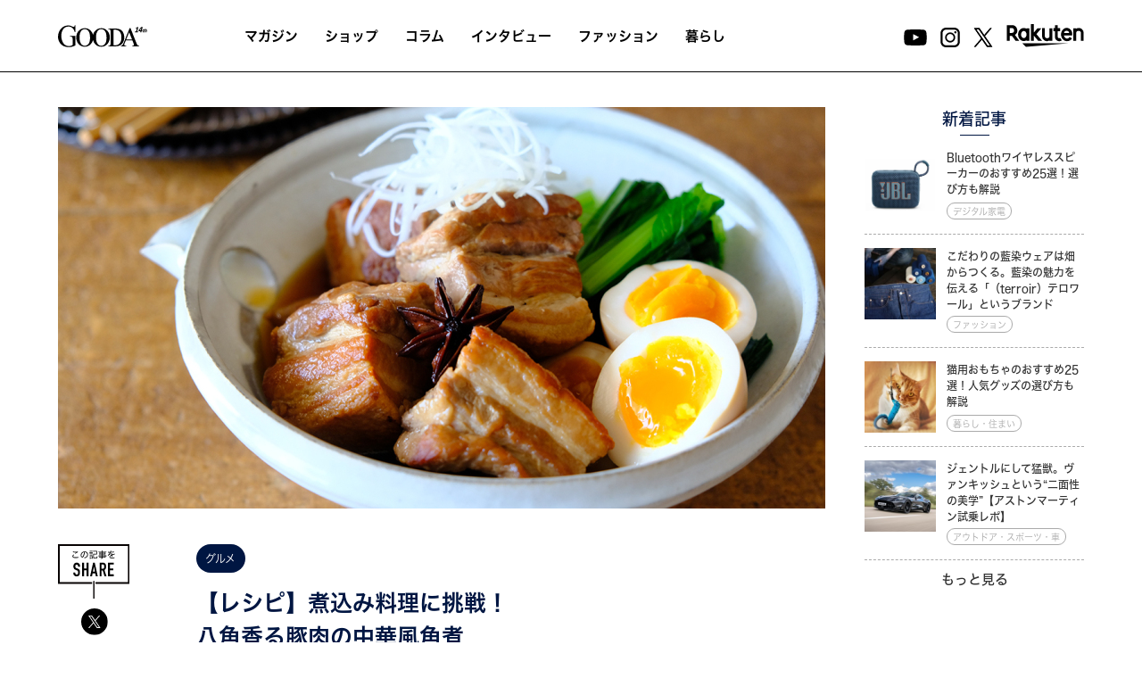

--- FILE ---
content_type: text/html
request_url: https://gooda.brangista.com/article/0013/
body_size: 9526
content:
<!doctype html>
<html lang="ja">
<head>
<!-- headtopmeta -->
<meta charset="UTF-8">
<meta http-equiv="X-UA-Compatible" content="IE=edge">
<link rel="preconnect" href="https://s.yjtag.jp">
<link rel="preconnect" href="https://connect.facebook.net">
<!-- /headtopmeta --><!-- Google Tag Manager -->
<script>(function(w,d,s,l,i){w[l]=w[l]||[];w[l].push({'gtm.start':
new Date().getTime(),event:'gtm.js'});var f=d.getElementsByTagName(s)[0],
j=d.createElement(s),dl=l!='dataLayer'?'&l='+l:'';j.async=true;j.src=
'https://www.googletagmanager.com/gtm.js?id='+i+dl;f.parentNode.insertBefore(j,f);
})(window,document,'script','dataLayer','GTM-5WDN7F');</script>
<!-- End Google Tag Manager --><!--#config timefmt="%Y%m%d%H%M%S" -->
<title>【レシピ】煮込み料理に挑戦！八角香る豚肉の中華風角煮｜メンズライフスタイルWEBマガジン｜GOODA【グーダ】</title>
<meta name="description" content="リモートワークで連日、自宅で仕事をしている人も多いでしょう。慣れない環境に集中力が続かないこともあると思います。そんなときは煮込み系料理を仕込みながら、仕事をこなすのが、オススメ。下ごしらえをしたら、あとはひたすら火にかけるだけなので、手間がかからないのが煮込みの良いところ。気分転換にもなるし、夜には美味しい逸品が堪能できるし、一石二鳥です。今回は、豚バラブロックでつくる本格中華風角煮のレシピをご紹介します。">
<meta name="viewport" content="width=device-width,initial-scale=1.0">
<link rel="canonical" href="https://gooda.brangista.com/article/0013/">
<meta property="og:type" content="article">
<meta property="og:title" content="【レシピ】煮込み料理に挑戦！八角香る豚肉の中華風角煮｜メンズライフスタイルWEBマガジン｜GOODA【グーダ】">
<meta property="og:description" content="リモートワークで連日、自宅で仕事をしている人も多いでしょう。慣れない環境に集中力が続かないこともあると思います。そんなときは煮込み系料理を仕込みながら、仕事をこなすのが、オススメ。下ごしらえをしたら、あとはひたすら火にかけるだけなので、手間がかからないのが煮込みの良いところ。気分転換にもなるし、夜には美味しい逸品が堪能できるし、一石二鳥です。今回は、豚バラブロックでつくる本格中華風角煮のレシピをご紹介します。">
<meta property="og:url" content="https://gooda.brangista.com/article/0013/">
<meta property="og:image" content="https://gooda.brangista.com/article/0013/images/main.jpg">
<meta name="twitter:title" content="【レシピ】煮込み料理に挑戦！八角香る豚肉の中華風角煮｜メンズライフスタイルWEBマガジン｜GOODA【グーダ】">
<meta name="twitter:description" content="リモートワークで連日、自宅で仕事をしている人も多いでしょう。慣れない環境に集中力が続かないこともあると思います。そんなときは煮込み系料理を仕込みながら、仕事をこなすのが、オススメ。下ごしらえをしたら、あとはひたすら火にかけるだけなので、手間がかからないのが煮込みの良いところ。気分転換にもなるし、夜には美味しい逸品が堪能できるし、一石二鳥です。今回は、豚バラブロックでつくる本格中華風角煮のレシピをご紹介します。">
<meta name="twitter:url" content="https://gooda.brangista.com/article/0013/">
<meta name="twitter:image" content="https://gooda.brangista.com/article/0013/images/main.jpg">
<!-- headbottommeta -->
<meta property="og:site_name" content="GOODA | モノにこだわる男のためのライフスタイルマガジン">
<meta property="og:locale" content="ja_JP">
<meta property="fb:app_id" content="1842989509322226">
<meta property="article:publisher" content="https://www.facebook.com/GOODAmagazine/">
<meta name="twitter:card" content="summary_large_image">
<meta name="twitter:site" content="@GOODA_br">
<meta name="twitter:domain" content="gooda.brangista.com">

<link rel="shortcut icon" href="/favicon.ico" />
<link rel="apple-touch-icon" href="/gooda-icon.png" />
<script type="text/javascript" src="//typesquare.com/3/tsst/script/ja/typesquare.js?c2~~ZzkkVH0%3D" charset="utf-8"></script>
<!-- /headbottommeta --><link href="https://fonts.googleapis.com/css?family=Fjalla+One" rel="stylesheet">
<link rel="stylesheet" type="text/css" href="/css/default.css?v=<!--#flastmod virtual='/css/default.css' -->"/>
<link rel="stylesheet" type="text/css" href="/css/article.css?v=<!--#flastmod virtual='/css/article.css' -->"/>
<link rel="stylesheet" type="text/css" href="/article/icon/style.css"/>

<!-- headbottomtag -->

<!--push-->
<link rel="manifest" href="/manifest.json">
<!--push-->
<script src="//assets.adobedtm.com/0d47a5dd59f3/9887522b8286/launch-25676043bc58.min.js"></script>
<!-- /headbottomtag --></head>

<body id="pagetop" ontouchstart="">

<!-- Google Tag Manager (noscript) -->
<noscript><iframe src="https://www.googletagmanager.com/ns.html?id=GTM-5WDN7F"
height="0" width="0" style="display:none;visibility:hidden"></iframe></noscript>
<!-- End Google Tag Manager (noscript) -->

<div id="fb-root"></div>
<script>(function(d, s, id) {
  var js, fjs = d.getElementsByTagName(s)[0];
  if (d.getElementById(id)) return;
  js = d.createElement(s); js.id = id;
  js.src = "//connect.facebook.net/ja_JP/sdk.js#xfbml=1&version=v3.2&appId=1842989509322226";
  fjs.parentNode.insertBefore(js, fjs);
}(document, 'script', 'facebook-jssdk'));</script>  <script type="application/ld+json">
[
{
  "@context": "http://schema.org",
  "@type": "BreadcrumbList",
  "itemListElement": [{
    "@type": "ListItem",
    "position": 1,
    "item": {
      "@id": "https://gooda.brangista.com/",
      "name": "GOODA「グーダ」｜モノにこだわる男のライフスタイルマガジン"
    }
	},{
    "@type": "ListItem",
    "position": 2,
    "item": {
      "@id": "https://gooda.brangista.com/article/",
      "name": "コラム一覧 | GOODA「グーダ」｜モノにこだわる男のライフスタイルマガジン"
    }
	},{
		"@type": "ListItem",
    "position": 3,
    "item": {
      "@id": "https://gooda.brangista.com/article/0013/",
      "name": "【レシピ】煮込み料理に挑戦！八角香る豚肉の中華風角煮｜メンズライフスタイルWEBマガジン｜GOODA【グーダ】"
    }
  }]
}, {
  "@context": "https://schema.org",
  "@type": "Article",
  "mainEntityOfPage": {
    "@type": "WebPage",
    "@id": "https://gooda.brangista.com/"
  },
  "headline": "【レシピ】煮込み料理に挑戦！八角香る豚肉の中華風角煮｜メンズライフスタイルWEBマガジン｜GOODA【グーダ】",
	"url": "https://gooda.brangista.com/article/0013/",
  "image": "https://gooda.brangista.com/article/0013/images/og_img.jpg?v=<!--#flastmod virtual='/article/0013/images/og_img.jpg' -->",
  "datePublished": "2018-09-18T01:00:00+09:00",
  "dateModified": "2019-09-17T01:00:00+09:00",
  "author": {
    "@type": "Organization",
    "name": "株式会社ブランジスタ"
  },
	"publisher": {
    "@type": "Organization",
    "name": "株式会社ブランジスタ",
    "logo": {
      "@type": "ImageObject",
      "url": "https://www.brangista.com/images/header.png"
    }
  },
  "description": "テストページ"
}
]
</script>
<div class="allwrap">
<header id="header">
	<div class="inner">
		<div class="logo"><a href="/"><img src="/images/common/gooda_logo_14th.svg" width="100" height="25" alt="GOODA"/></a></div>
		<nav id="gnavi">
			<ul>
				<li class="magazine"><a href="/book/202509/" target="_blank">マガジン</a></li>
				<li class="shop"><a href="/shoplist/fashion">ショップ</a></li>
				<li class="column"><a href="/article/">コラム</a></li>
				<li class="interview"><a href="/list/interview/">インタビュー</a></li>
				<li class="fashion"><a href="/list/fashion/">ファッション</a></li>
				<li class="life"><a href="/list/life/">暮らし</a></li>
			</ul>
		</nav>
    <div class="button-area">
		  <ul class="sns-buttons">
				<li class="youtube-btn"><a href="https://www.youtube.com/channel/UCVyj3LjFtIWpEn6xikqNCrw" target="_blank"><img src="/images/common/icon_youtube.svg" width="26" height="22" alt="Youtube"/></a></li>
				<li class="instagram-btn"><a href="https://www.instagram.com/gooda_magazine/" target="_blank"><img src="/images/common/icon_instagram.svg" width="22" height="22" alt="Instagram"/></a></li>
				<li class="twitter-btn"><a href="https://twitter.com/GOODA_magazine" target="_blank"><img src="/images/common/icon_twitter.svg" width="22" height="22" alt="X(Twitter)"/></a></li>
			</ul>
		  <div class="rakuten-logo"><a href="https://www.rakuten.co.jp/?scid=we_ich_gooda_00" target="_blank" onclick="javascript:s.trackAds(this,'GOODA_ichibaTOP');"><img src="/images/common/rakuten_logo.svg" width="87" height="26" alt="楽天市場"/></a></div>
    </div>
	</div>
</header>	<main>

    <!-- kijilist -->
    <div class="kijilist two-column">
      <!-- maincolumn -->
      <div class="maincolumn">
                              <div class="topimg">
              <img src="/article/0013/images/main.jpg" alt="【レシピ】煮込み料理に挑戦！八角香る豚肉の中華風角煮｜メンズライフスタイルWEBマガジン｜GOODA【グーダ】"/>
            </div>
                          <div class="subcolumn">
          <div class="mainleft">
            <div class="leftimgarea">
              <div class="sharetitle"><img src="/article/images/pc_share.svg" alt="pc_share" /></div>
              <div class="leftsharearea">
                <ul class="sns-buttons" id="sns_area"></ul>
              </div>
            </div>
          </div>
          <div class="mainright">
            <div class="readarea">
              <p class="categorytext">グルメ</p>
              <h1>
                【レシピ】煮込み料理に挑戦！<br />
八角香る豚肉の中華風角煮              </h1>
              <p class="readtime"><i class="fa-time"></i>2020.05.29</p>
              <p class="readsubtext">リモートワークで連日、自宅で仕事をしている人も多いでしょう。慣れない環境に集中力が続かないこともあると思います。そんなときは煮込み系料理を仕込みながら、仕事をこなすのがオススメ。<br />
<br />
下ごしらえをしたら、あとはひたすら火にかけるだけなので、手間がかからないのが煮込みの良いところ。気分転換にもなるし、夜には美味しい逸品が堪能できるし、一石二鳥です。今回は、豚バラブロックでつくる本格中華風角煮のレシピをご紹介します！</p>
              <p class="referencetext">Recipe：KANA YAGI</p>
            </div>

			            <!-- ブロック -->
                          
                <!-- 画像+テキストブロック -->
                                                      <div class="secondarea">

                                              <h2>材料（２人分）</h2>
                      
                      					                                                <div class="secondimg">
                          <img src="/article/0013/images/img01_01_1599531502.jpg" alt="材料（２人分）"/>
                        </div>
                                            
                      
                      <p class="mt20">豚バラかたまり肉……800g<br />
<br />
（A）<br />
ねぎの青い部分……1本分<br />
しょうがの薄切り……3枚<br />
水……4カップ<br />
酒……1/2カップ<br />
<br />
（B）<br />
砂糖……大さじ２<br />
しょうゆ……大さじ4<br />
八角……1個<br />
卵……4個<br />
小松菜……2～3株（150g）<br />
ねぎの白い部分……1本分<br />
サラダ油、塩……少々</p>

                      
                      
                    </div>
                                  <!-- 画像+テキストブロックここまで -->

                <!-- 吹き出しブロック -->
                                <!-- プロフィールブロックここまで -->

              
                <!-- 画像+テキストブロック -->
                                                      <div class="secondarea">

                                              <h2>作り方</h2>
                      
                      					                                                <div class="secondimg">
                          <img src="/article/0013/images/img02_01_1599531502.jpg" alt="作り方"/>
                        </div>
                                            
                      
                      <p class="mt20">1）豚肉は4～5cmの長さに切る。フライパンにサラダ油少々を熱して、豚肉の表面を焼く。出てきた脂はペーパーでふき取る。<br />
<br />
2）鍋に１）を入れ、酒を入れて強火にかける。酒が煮立ったら水を加え、再び沸いてきたらあくを取る。（A）を入れてふたをし、弱火にして1～1.5時間ほど煮る。肉に竹串が通るくらいまで、やわらかくなったら、ねぎと生姜を除き、（B）を加えてさらに30分ほど煮る。煮汁がひたひたよりも少なくなっていたら適宜水を足す。そのまま冷ます。<br />
<br />
3）半熟ゆで卵を作る。鍋に湯を沸かし、卵をお玉などに乗せ、割れないようにそっと湯に入れる。8分ゆでて水にとって冷まし、殻をむく。<br />
<br />
4）２）の煮汁が冷めたら（注１）、3）を入れて冷蔵庫で冷やす（4、5時間～ひと晩おいても良い）。<br />
<br />
5）表面に浮いている脂を取り除き、火にかけて温める。卵が温まったら取り出し（注２）、肉が温まるまでさらに加熱する。味を見て、好みの濃さになるまで煮詰めても良い。<br />
<br />
6）小松菜は塩と油少々を入れた湯でゆでる。水にとって水気を絞り、4cmの長さに切る。ネギの白い部分は白髪ねぎにする。<br />
<br />
7）器に角煮を盛り、半分に切った煮卵、小松菜をそえ、白髪ねぎをのせる。<br />
<br />
（注１）卵黄は60度以上で固まりはじめるので、煮汁がさわれる位冷めていればOK<br />
<br />
（注２）温めすぎるとせっかくの半熟が固ゆで卵になってしまうので、お風呂より熱いくらいなったら取り出す。</p>

                      
                      
                    </div>
                                  <!-- 画像+テキストブロックここまで -->

                <!-- 吹き出しブロック -->
                                <!-- プロフィールブロックここまで -->

              
                <!-- 画像+テキストブロック -->
                                                      <div class="secondarea">

                      
                      					                                                <div class="secondimg">
                          <img src="/article/0013/images/img03_01_1599531503.jpg" alt="八角の香りが効いた本格中華風角煮のできあがり。時間はかかりますが、材料と工程は意外とシンプルです。家にいる時間が長い今だからこそ、普段はなかなか手を出せない煮込み料理に挑戦してみませんか？"/>
                        </div>
                                            
                      
                      <p class="mt20">八角の香りが効いた本格中華風角煮のできあがり。時間はかかりますが、材料と工程は意外とシンプルです。家にいる時間が長い今だからこそ、普段はなかなか手を出せない煮込み料理に挑戦してみませんか？</p>

                      
                      
                    </div>
                                  <!-- 画像+テキストブロックここまで -->

                <!-- 吹き出しブロック -->
                                <!-- プロフィールブロックここまで -->

                                    </div>
        </div>
        <div class="mainbottom">
            <div class="leftimgarea">
                <div class="sharetitle"><img src="/article/images/sp_share.svg" alt="sp_share" /></div>
                <div class="leftsharearea">
                  <ul class="sns-buttons" id="sns_area2"></ul>
                </div>
            </div>
        </div>
      </div>
      <!-- //.maincolumn -->

      <!-- 新着記事 -->
      <div class="kijiside">
    <p class="sidetitle">新着記事</p>
    <ul>
                                        <li>
                <a href="/article/0378/">
		          		                    <div class="sideimgarea"><img src="/article/0378/images/new_thumbnail.png" alt="Bluetoothワイヤレススピーカーのおすすめ25選！選び方も解説"/></div>
	                                    <div class="sidetextarea">
                        <p class="sidesubtitle">Bluetoothワイヤレススピーカーのおすすめ25選！選び方も解説</p>
                        <p class="sidegenre">デジタル家電</p>
                    </div>
                </a>
            </li>
                                            <li>
                <a href="/article/0399/">
		          		                    <div class="sideimgarea"><img src="/article/0399/images/new_thumbnail.jpg" alt="こだわりの藍染ウェアは畑からつくる。藍染の魅力を伝える「（terroir）テロワール」というブランド"/></div>
	                                    <div class="sidetextarea">
                        <p class="sidesubtitle">こだわりの藍染ウェアは畑からつくる。藍染の魅力を伝える「（terroir）テロワール」というブランド</p>
                        <p class="sidegenre">ファッション</p>
                    </div>
                </a>
            </li>
                                            <li>
                <a href="/article/0381/">
		          		                    <div class="sideimgarea"><img src="/article/0381/images/new_thumbnail.jpg" alt="猫用おもちゃのおすすめ25選！人気グッズの選び方も解説"/></div>
	                                    <div class="sidetextarea">
                        <p class="sidesubtitle">猫用おもちゃのおすすめ25選！人気グッズの選び方も解説</p>
                        <p class="sidegenre">暮らし・住まい</p>
                    </div>
                </a>
            </li>
                                            <li>
                <a href="/article/0386/">
		          		                    <div class="sideimgarea"><img src="/article/0386/images/new_thumbnail.jpg" alt="ジェントルにして猛獣。ヴァンキッシュという“二面性の美学”【アストンマーティン試乗レポ】"/></div>
	                                    <div class="sidetextarea">
                        <p class="sidesubtitle">ジェントルにして猛獣。ヴァンキッシュという“二面性の美学”【アストンマーティン試乗レポ】</p>
                        <p class="sidegenre">アウトドア・スポーツ・車</p>
                    </div>
                </a>
            </li>
                </ul>
            <p class="more_list"><a href="/article/">もっと見る</a></p>
    </div>      <!-- 新着記事ここまで -->

    </div>
    <!-- //.kijilist -->
	</main>

<script type="text/javascript" src="//yads.c.yimg.jp/js/yads-async.js"></script>
<div id="ad1"></div>
<script type="text/javascript">
var yadsAdDS = navigator.userAgent.match(/(iPhone|Android.*Mobile|Windows.*Phone)/) ? '76343_541429' : '15090_541428';
yadsRequestAsync({
yads_ad_ds : yadsAdDS,
yads_parent_element : "ad1"
});
</script>
<div class="related-block">
	<div class="ttl">グルメの関連記事</div>
  <div class="related-wrap">
    <article class="related-box">
      <a href="/book/202407/self03.html">
        <div class="related-img"><img loading="lazy" src="/images/list/life/202407_self03@2x.jpg" alt="自給自足のススメ　農作業編"/></div>
        <div class="related-txtbox">
          <h3 class="related-ttl">自給自足のススメ　農作業編</h3>
          <div class="related-genre">自給自足</div>
          <div class="related-date">2024.7.16</div>
        </div>
      </a>
    </article>
    <article class="related-box">
      <a href="/book/202407/self02.html">
        <div class="related-img"><img loading="lazy" src="/images/list/life/202407_self02@2x.jpg" alt="自給自足のススメ　渓流釣り編"/></div>
        <div class="related-txtbox">
          <h3 class="related-ttl">自給自足のススメ　渓流釣り編</h3>
          <div class="related-genre">自給自足</div>
          <div class="related-date">2024.7.16</div>
        </div>
      </a>
    </article>
    <article class="related-box">
      <a href="/book/202401/design-life06.html">
        <div class="related-img"><img loading="lazy" src="/images/list/life/202401_design-life06@2x.jpg" alt="いつもの晩酌をデザインする術"/></div>
        <div class="related-txtbox">
          <h3 class="related-ttl">いつもの晩酌をデザインする術</h3>
          <div class="related-genre">料理道具</div>
          <div class="related-date">2024.1.15</div>
        </div>
      </a>
    </article>
    <article class="related-box">
      <a href="/book/202311/winter-is-coming06.html">
        <div class="related-img"><img loading="lazy" src="/images/list/life/202311_winter-is-coming06@2x.jpg" alt="料理道具のプロがすすめる マルチ土鍋とあったかレシピ"/></div>
        <div class="related-txtbox">
          <h3 class="related-ttl">料理道具のプロがすすめる<br>マルチ土鍋とあったかレシピ</h3>
          <div class="related-genre">料理道具</div>
          <div class="related-date">2023.11.15</div>
        </div>
      </a>
    </article>
    <article class="related-box">
      <a href="/book/202411/gift05.html">
        <div class="related-img"><img loading="lazy" src="/images/list/life/202411_gift05@2x.jpg" alt="ご褒美キッチンウェア"/></div>
        <div class="related-txtbox">
          <h3 class="related-ttl">ご褒美キッチンウェア</h3>
          <div class="related-genre">キッチンウェア</div>
          <div class="related-date">2024.11.15</div>
        </div>
      </a>
    </article>
    <article class="related-box">
      <a href="/book/202011/feature04.html">
        <div class="related-img"><img loading="lazy" src="/images/list/life/202011_feature04@2x.jpg" alt="男たちの料理道具 #11「ローストビーフ」"/></div>
        <div class="related-txtbox">
          <h3 class="related-ttl">男たちの料理道具<br>#11「ローストビーフ」</h3>
          <div class="related-genre">料理道具</div>
          <div class="related-date">2020.11.16</div>
        </div>
      </a>
    </article>
  </div>
	<div class="more HKG_W6"><a href="/list/life/">グルメの一覧をみる</a></div>
<!-- //.related-block --></div><div class="bottom-contents">		
	<div class="magazine-block">
		<div class="ttl HKG_W6">マガジン</div>
		<a href="/book/202509/" target="_blank">
			<p class="book"><img loading="lazy" src="/images/cover/vol85.jpg" srcset="/images/cover/vol85.jpg 1x,/images/cover/vol85@2x.jpg 2x" width="191" height="271" alt="GOODA vol.85"/></p>
			<p class="txt HKG_W6"><span class="date">2025.9 vol.85</span><span class="name">窪田正孝</span></p>
			<p class="btn HKG_W6">最新号を読む</p>
		</a>
	<!-- //.magazine-block --></div>
	<div class="content-block">
		<div class="ttl HKG_W6">コンテンツ</div>
		<ul>
			<li>
				<a href="/book/202509/" target="_blank">
					<div class="thumb"><img loading="lazy" src="/images/common/bottom_thumb01.jpg" srcset="/images/common/bottom_thumb01.jpg 1x,/images/common/bottom_thumb01@2x.jpg 2x" width="80" height="80" alt="“伝統”を着る 窪田正孝のクラシカルな秋冬コーデ"/></div>
					<div class="txtbox">
						<p class="txt HKG_W6">“伝統”を着る<br>窪田正孝のクラシカルな秋冬コーデ</p>
						<p class="genre HKG_W6">ファッション</p>
					</div>
				</a>
			</li>
			<li>
				<a href="/book/202509/interview.html" target="_blank">
					<div class="thumb"><img loading="lazy" src="/images/common/bottom_thumb02.jpg" srcset="/images/common/bottom_thumb02.jpg 1x,/images/common/bottom_thumb02@2x.jpg 2x" width="80" height="80" alt="窪田正孝の 固執しないシンプルな生き方"/></div>
					<div class="txtbox">
						<p class="txt HKG_W6">窪田正孝の<br>固執しないシンプルな生き方</p>
						<p class="genre HKG_W6">インタビュー</p>
					</div>
				</a>
			</li>
			<li>
				<a href="/book/202509/classic01.html" target="_blank">
					<div class="thumb"><img loading="lazy" src="/images/common/bottom_thumb03.jpg" srcset="/images/common/bottom_thumb03.jpg 1x,/images/common/bottom_thumb03@2x.jpg 2x" width="80" height="80" alt="“古い”が、新しい 2025’s クラシックスタイル"/></div>
					<div class="txtbox">
						<p class="txt HKG_W6"><!--span class="small"></span-->“古い”が、新しい<br>2025’s クラシックスタイル</p>
						<p class="genre HKG_W6">ファッション</p>
					</div>
				</a>
			</li>
			<li>
				<a href="/book/202509/classic02.html" target="_blank">
					<div class="thumb"><img loading="lazy" src="/images/common/bottom_thumb04.jpg" srcset="/images/common/bottom_thumb04.jpg 1x,/images/common/bottom_thumb04@2x.jpg 2x" width="80" height="80" alt="What is Classic ?これがクラシックなファッションスタイルだ"/></div>
					<div class="txtbox">
						<p class="txt HKG_W6">What is Classic ?<br>これがクラシックなファッションスタイルだ</p>
						<p class="genre HKG_W6">ファッション</p>
					</div>
				</a>
			</li>
			<li>
				<a href="/book/202509/classic03.html" target="_blank">
					<div class="thumb"><img loading="lazy" src="/images/common/bottom_thumb05.jpg" srcset="/images/common/bottom_thumb05.jpg 1x,/images/common/bottom_thumb05@2x.jpg 2x" width="80" height="80" alt="渋谷・GLOBE SPECSでヴィンテージなアイウェアを探す"/></div>
					<div class="txtbox">
						<p class="txt HKG_W6">渋谷・GLOBE SPECSで<br>ヴィンテージなアイウェアを探す</p>
						<p class="genre HKG_W6">ファッション</p>
					</div>
				</a>
			</li>
			<li>
				<a href="/book/202509/classic04.html" target="_blank">
					<div class="thumb"><img loading="lazy" src="/images/common/bottom_thumb06.jpg" srcset="/images/common/bottom_thumb06.jpg 1x,/images/common/bottom_thumb06@2x.jpg 2x" width="80" height="80" alt="江口洋品店 江口時計店 松濤で 一生モノの腕時計を探す"/></div>
					<div class="txtbox">
						<p class="txt HKG_W6">江口洋品店 江口時計店 松濤で<br>一生モノの腕時計を探す</p>
						<p class="genre HKG_W6">ファッション</p>
					</div>
				</a>
			</li>
			<li>
				<a href="/book/202509/classic05.html" target="_blank">
					<div class="thumb"><img loading="lazy" src="/images/common/bottom_thumb07.jpg" srcset="/images/common/bottom_thumb07.jpg 1x,/images/common/bottom_thumb07@2x.jpg 2x" width="80" height="80" alt="三宿・ホープスモアで ヴィンテージなアイリッシュセッターを"/></div>
					<div class="txtbox">
						<p class="txt HKG_W6">三宿・ホープスモアで<br>ヴィンテージなアイリッシュセッターを</p>
						<p class="genre HKG_W6">ファッション</p>
					</div>
				</a>
			</li>
			<li>
				<a href="/book/202509/artist-interview.html" target="_blank">
					<div class="thumb"><img loading="lazy" src="/images/common/bottom_thumb08.jpg" srcset="/images/common/bottom_thumb08.jpg 1x,/images/common/bottom_thumb08@2x.jpg 2x" width="80" height="80" alt="「大人の好きなモノ語り」永瀬正敏"/></div>
					<div class="txtbox">
						<p class="txt HKG_W6">「大人の好きなモノ語り」<br>永瀬正敏</p>
						<p class="genre HKG_W6">インタビュー</p>
					</div>
				</a>
			</li>
		</ul>
	<!-- //.content-block --></div>		
</div><div class="backnumber-block">
	<div class="ttl HKG_W6">バックナンバー</div>
	<ul>
    <li>
			<a href="/book/202507/" target="_blank">
				<img src="/images/cover/vol84.jpg" srcset="/images/cover/vol84.jpg 1x,/images/cover/vol84@2x.jpg 2x" width="183" height="198" alt="GOODA vol.84"/>
				<span class="txt HKG_W4">2025.7 vol.84<br />眞栄田 郷敦</span>
			</a>
		</li>
    <li>
			<a href="/book/202505/" target="_blank">
				<img src="/images/cover/vol83.jpg" srcset="/images/cover/vol83.jpg 1x,/images/cover/vol83@2x.jpg 2x" width="183" height="198" alt="GOODA vol.83"/>
				<span class="txt HKG_W4">2025.5 vol.83<br />松坂桃李</span>
			</a>
		</li>
    <li>
			<a href="/book/202503/" target="_blank">
				<img src="/images/cover/vol82.jpg" srcset="/images/cover/vol82.jpg 1x,/images/cover/vol82@2x.jpg 2x" width="183" height="198" alt="GOODA vol.82"/>
				<span class="txt HKG_W4">2025.3 vol.82<br />高橋文哉</span>
			</a>
		</li>
    <li>
			<a href="/book/202501/" target="_blank">
				<img src="/images/cover/vol81.jpg" srcset="/images/cover/vol81.jpg 1x,/images/cover/vol81@2x.jpg 2x" width="183" height="198" alt="GOODA vol.81"/>
				<span class="txt HKG_W4">2025.1 vol.81<br />竜星 涼</span>
			</a>
		</li>
    <li>
			<a href="/book/202411/" target="_blank">
				<img src="/images/cover/vol80.jpg" srcset="/images/cover/vol80.jpg 1x,/images/cover/vol80@2x.jpg 2x" width="183" height="198" alt="GOODA vol.80"/>
				<span class="txt HKG_W4">2024.11 vol.80<br />成田 凌</span>
			</a>
		</li>
	</ul>
	<div class="more HKG_W6"><a href="/backnumber/">一覧をみる</a></div>
<!-- //.backnumber-block --></div>  <!-- links -->
  <footer id="footer">
	<div class="pagetop-btn"><a href="#pagetop"></a></div>
	
	<div class="f-wrap">
		<div class="menuWrap">
			<p class="menuTitle">おすすめのサービス</p>
			<ul class="menu">
				<li><a href="https://tabiiro.jp/" target="_blank">旅色</a></li>
				<li><a href="https://madream.jp/" target="_blank">マドリーム</a></li>
				<li><a href="https://accel-japan.com/" target="_blank">アクセルジャパン</a></li>
				<li><a href="https://bodyarchi.com/" target="_blank">ボディアーキ</a></li>
				<li><a href="https://aimed.jp/" target="_blank">med. (メッド)</a></li>
				<li><a href="https://1-one.jp/" target="_blank">1-ONE-（ワン）</a></li>
			</ul>

			<p class="menuTitle">GOODAについて</p>
			<ul class="menu">
				<li><a href="/info/">GOODAとは</a></li>
				<li><a href="/contact/">お問い合わせ</a></li>
				<li><a href="/regulation/">利用規約</a></li>
				<li><a href="/environment/">推奨環境</a></li>
				<li><a href="/pushnotification/">プッシュ通知について</a></li>
				<li><a href="https://media.brangista.com/privacy/" target="_blank">個人情報保護方針</a></li>
				<li><a href="https://media.brangista.com/" target="_blank">運営企業</a></li>
			</ul>
		</div>
		<small class="copyright">(c) Brangista Media Inc.</small>
	</div>
</footer>

<style>
.f-wrap {
	width: 92%;
	max-width: 1200px;
	margin: 0 auto;
	padding: 30px 0;
	display: flex;
}
.f-wrap .menuWrap {
	width: calc(100% - 145px);
}
.f-wrap .menuWrap .menuTitle {
	font-family: "Hiragino Kaku Gothic W6 JIS2004";
	color: #fff;
	font-size: 12px;
}
.f-wrap .menuWrap .menu li {
	display: inline;
	padding-left: 2px;
	position: relative;
	line-height: 15px;
}
.f-wrap .menuWrap .menu li::after {
	content: '|';
	color: #fff;
	font-size: 12px;
	padding-left: 5px;
	vertical-align: 1px;
}
.f-wrap .menuWrap .menu li:first-child {
	padding-left: 0;
}
.f-wrap .menuWrap .menu li:last-child::after {
	display: none;
}
.f-wrap .menuWrap .menu li a {
	font-family: "Hiragino Kaku Gothic W4 JIS2004";
	color: #fff;
	font-size: 12px;
}
.f-wrap .menuWrap .menu li a:hover {
	opacity: 0.8;
}
.f-wrap .menuWrap .menu + .menuTitle {
	margin-top: 20px;
}
.copyright {
	width: 145px;
	flex-shrink: 0;
	align-self: flex-end;
	font-family: "Hiragino Kaku Gothic W4 JIS2004";
	color: #fff  !important;
}
@media screen and (max-width: 600px) {
.f-wrap {
	flex-wrap: wrap;
	padding: 20px 0;
}
.f-wrap .menuWrap {
	width: 100%;
	padding: 0;
}
.f-wrap .menuWrap .menu + .menuTitle {
	margin-top: 15px;
}
.copyright {
	width: 100%;
	margin-top: 15px;
	text-align: center;
	box-sizing: border-box;
}
}
</style></div>
<!-- //.allwrap -->

<script src="https://ajax.googleapis.com/ajax/libs/jquery/1.11.1/jquery.min.js" charset="utf-8"></script>
<script type="text/javascript" src="/js/common.js?v=<!--#flastmod virtual="/js/common.js" -->"></script>
<script type="text/javascript" src="/article/js/article.js?v=<!--#flastmod virtual="/article/js/article.js" -->"></script>
<script>
var snsArea1 = document.getElementById('sns_area');
var snsArea2 = document.getElementById('sns_area2');

var shareUrl = location.href;
var shareText = document.title;
generate_share_button1(snsArea1, shareUrl, shareText);
generate_share_button2(snsArea2, shareUrl, shareText);

function generate_share_button1(area, url, text) {
  // シェアボタンの作成
  var twBtn = document.createElement('li');
  twBtn.className = 'twitter-btn';
  var fbBtn = document.createElement('li');
  fbBtn.className = 'facebook-btn';
  var liBtn = document.createElement('li');
  liBtn.className = 'line-btn';

  // 各シェアボタンのリンク先
  var twHref = 'https://twitter.com/share?text='+encodeURIComponent(text)+'&url='+encodeURIComponent(url);
  var fbHref = 'http://www.facebook.com/share.php?u='+encodeURIComponent(url);
  var liHref = 'https://line.me/R/msg/text/?'+encodeURIComponent(text)+' '+encodeURIComponent(url);

  // シェアボタンにリンクを追加
  var clickEv = 'onclick="popupWindow(this.href); return false;"';
  var twLink = '<a href="' + twHref + '" ' + clickEv + '><img src="/article/images/icon-twitter.svg" alt="Twitter"/></a>';
  var fbLink = '<a href="' + fbHref + '" ' + clickEv + '><img src="/article/images/icon-fb.svg" alt="Facebook"/></a>';
  var liLink = '<a href="' + liHref + '" target="_blank"><img src="/article/images/icon-line.svg" alt="LINE"/></a>';
  twBtn.innerHTML = twLink;
  fbBtn.innerHTML = fbLink;
  liBtn.innerHTML = liLink;

  // シェアボタンを表示
  area.appendChild(twBtn);
  area.appendChild(fbBtn);
  area.appendChild(liBtn);
}

function generate_share_button2(area, url, text) {
  // シェアボタンの作成
  var twBtn = document.createElement('li');
  twBtn.className = 'twitter-btn';
  var fbBtn = document.createElement('li');
  fbBtn.className = 'facebook-btn';
  var liBtn = document.createElement('li');
  liBtn.className = 'line-btn';

  // 各シェアボタンのリンク先
  var twHref = 'https://twitter.com/share?text='+encodeURIComponent(text)+'&url='+encodeURIComponent(url);
  var fbHref = 'http://www.facebook.com/share.php?u='+encodeURIComponent(url);
  var liHref = 'https://line.me/R/msg/text/?'+encodeURIComponent(text)+' '+encodeURIComponent(url);

  // シェアボタンにリンクを追加
  var clickEv = 'onclick="popupWindow(this.href); return false;"';
  var twLink = '<a href="' + twHref + '" ' + clickEv + '><img src="/article/images/icon-twitter.svg" alt="Twitter"/></a>';
  var fbLink = '<a href="' + fbHref + '" ' + clickEv + '><img src="/article/images/icon-fb.svg" alt="Facebook"/></a>';
  var liLink = '<a href="' + liHref + '" target="_blank"><img src="/article/images/icon-line.svg" alt="LINE"/></a>';
  twBtn.innerHTML = twLink;
  fbBtn.innerHTML = fbLink;
  liBtn.innerHTML = liLink;

  // シェアボタンを表示
  area.appendChild(twBtn);
  area.appendChild(fbBtn);
  area.appendChild(liBtn);
}

// クリック時にポップアップで表示させる関数
function popupWindow(url) {
  window.open(url, '', 'width=580,height=400,menubar=no,toolbar=no,scrollbars=yes');
}
</script>
<script type="text/javascript">//<![CDATA[
	s.pageName="GOODA_article_0013_レシピ角煮"
//]]></script>
<!--push-->
<script type="text/javascript" src="/webapp.js"></script>
<!--push-->

<!-- tagmanager -->
<script type="text/javascript">
  (function () {
    var tagjs = document.createElement("script");
    var s = document.getElementsByTagName("script")[0];
    tagjs.async = true;
    tagjs.src = "//s.yjtag.jp/tag.js#site=fIk57Lw";
    s.parentNode.insertBefore(tagjs, s);
  }());
</script>
<noscript>
  <iframe src="//b.yjtag.jp/iframe?c=fIk57Lw" width="1" height="1" frameborder="0" scrolling="no" marginheight="0" marginwidth="0"></iframe>
</noscript>
<!-- /tagmanager --></body>
</html>

--- FILE ---
content_type: text/css
request_url: https://gooda.brangista.com/css/default.css?v=%3C!--
body_size: 4072
content:
html{overflow:auto}body{-webkit-print-color-adjust:exact;-webkit-text-size-adjust:100%;text-align:left;font-family:sans-serif;margin:0;padding:0}div,dl,dt,dd,ul,ol,li,h1,h2,h3,h4,h5,h6,pre,form,fieldset,input,textarea,p,blockquote,th,td,figure,figcaption{margin:0;padding:0}h1,h2,h3,h4,h5,h6{font-weight:normal;margin:0;padding:0}address,caption,cite,code,dfn,em,strong,th,var{font-style:normal}table{border-collapse:collapse;border-spacing:0}caption,th{text-align:left}q:before,q:after{content:''}object,embed{vertical-align:top}hr,legend{display:none}h1,h2,h3,h4,h5,h6{font-size:100%}img,abbr,acronym,fieldset{border:none}li{list-style-type:none}a{text-decoration:none;border:none;outline:none}.HKG_W6{font-family:"Hiragino Kaku Gothic W6 JIS2004"}.HKG_W4{font-family:"Hiragino Kaku Gothic W4 JIS2004"}.FBA_M{font-family:'FB Agenda Medium Condensed';letter-spacing:0.02em}.FBA_B{font-family:'FB Agenda Bold Condensed';letter-spacing:0.02em}.FJO{font-family:"Fjalla One",sans-serif}.allwrap{width:100%;overflow:hidden;color:#000000;position:relative}.newline{display:inline-block}#header{width:100%;height:80px;background:#ffffff;position:fixed;top:0;left:0;z-index:10;-moz-transition:all .4s;-o-transition:all .4s;-webkit-transition:all .4s;transition:all .4s}#header img{vertical-align:bottom}#header .inner{max-width:1166px;height:100%;margin:0 auto;padding:8px;box-sizing:border-box;display:-webkit-flex;display:flex;-webkit-align-items:center;align-items:center;position:relative}#header .inner>div:last-child{margin-left:auto}#header .logo{width:16%;padding-right:10px;-moz-transition:all .4s;-o-transition:all .4s;-webkit-transition:all .4s;transition:all .4s}#header #gnavi{-moz-transition:all .4s;-o-transition:all .4s;-webkit-transition:all .4s;transition:all .4s}#header #gnavi ul{display:-webkit-flex;display:flex;-webkit-align-items:center;align-items:center}#header #gnavi ul li a{display:block;font-family:"Hiragino Kaku Gothic W6 JIS2004";font-size:15px;line-height:1em;color:#000000;padding:10px 15px;text-align:center}#header #gnavi ul li a:hover{opacity:.7}#header .button-area{display:-webkit-flex;display:flex;-webkit-justify-content:flex-end;justify-content:flex-end;-webkit-align-items:center;align-items:center}#header .sns-buttons{display:-webkit-flex;display:flex;-webkit-justify-content:flex-end;justify-content:flex-end;-webkit-align-items:center;align-items:center}#header .sns-buttons li{width:auto;height:22px;margin-right:15px}#header .sns-buttons li a{display:block}#header .sns-buttons li img{width:auto;height:22px}#header .rakuten-logo{width:87px}#header.is-animation{height:50px}#header.is-animation .logo{width:10%}@media screen and (max-width: 960px){#header .inner{-webkit-flex-wrap:wrap;flex-wrap:wrap;-webkit-align-items:flex-start;align-items:flex-start;padding:12px 8px 0}#header #gnavi{width:100%;-webkit-order:1;order:1}#header #gnavi ul{-webkit-justify-content:space-around;justify-content:space-around}#header #gnavi ul li{width:16.666%}#header #gnavi ul li a{padding-left:0;padding-right:0}#header.is-animation{height:80px}#header.is-animation .logo{width:16%}}@media screen and (max-width: 600px){#header{height:130px}#header .logo{width:100px}#header #gnavi ul{-webkit-flex-wrap:wrap;flex-wrap:wrap;-webkit-justify-content:center;justify-content:center;padding-top:10px}#header #gnavi ul li{width:125px}#header #gnavi ul li.column,#header #gnavi ul li.life{width:80px}#header #gnavi ul li a{height:25px;font-size:13px;padding:8px 0 8px 30px;text-align:left;display:-webkit-flex;display:flex;-webkit-align-items:center;align-items:center;position:relative}#header #gnavi ul li a::before{content:"";width:25px;height:25px;background-position:0 0;background-repeat:no-repeat;background-size:100% auto;position:absolute;top:8px;left:0}#header #gnavi ul li.magazine a::before{background:url("/images/common/icon_magazine.svg")}#header #gnavi ul li.shop a::before{background:url("/images/common/icon_shop.svg")}#header #gnavi ul li.column a::before{background:url("/images/common/icon_column.svg")}#header #gnavi ul li.interview a::before{background:url("/images/common/icon_interview.svg")}#header #gnavi ul li.fashion a::before{background:url("/images/common/icon_fashion.svg")}#header #gnavi ul li.life a::before{background:url("/images/common/icon_life.svg")}#header.is-animation{height:50px}#header.is-animation .logo{width:100px}#header.is-animation #gnavi{opacity:0;visibility:hidden;pointer-events:none}}main{padding-top:80px;display:block}@media screen and (max-width: 600px){main{padding-top:130px}}.related-block{max-width:1150px;margin:50px auto 0}.related-block .ttl{font-family:"Hiragino Kaku Gothic W6 JIS2004";font-size:22px;color:#ffffff;background:#000000;text-align:center;padding:15px 0 13px}.related-block .related-wrap{display:-webkit-flex;display:flex;-webkit-flex-wrap:wrap;flex-wrap:wrap;-webkit-justify-content:space-between;justify-content:space-between;margin:0 4%}.related-block .related-wrap::after{content:"";display:block;width:31%;height:0}.related-block .related-box{width:31%;margin-top:4%;position:relative}.related-block .related-box a{display:block;color:inherit}.related-block .related-box a:hover img{opacity:.7}.related-block .related-box img{max-width:100%;height:auto}.related-block .related-ttl{font-size:15px;line-height:1.4;padding-bottom:25px;margin-top:0}.related-block .related-genre{font-size:12px;color:#4f4f4f;position:absolute;bottom:0;left:0}.related-block .related-date{font-size:12px;color:#4f4f4f;position:absolute;bottom:0;right:0}.related-block .more{text-align:right;margin-top:30px;padding:0 4%}.related-block .more a{display:inline-block;font-size:12px;color:#ffffff;background:#000000;min-width:164px;text-align:center;padding:10px;border-radius:20px;box-sizing:border-box}.related-block .more a:hover{opacity:.7}@media screen and (max-width: 960px){.related-block .related-wrap{margin-left:8%;margin-right:8%}.related-block .related-ttl br{display:none}.related-block .related-genre,.related-block .related-date{font-size:10px}.related-block .more{padding-left:8%;padding-right:8%}}@media screen and (max-width: 600px){.related-block{margin-top:30px}.related-block .ttl{font-family:"Hiragino Kaku Gothic W4 JIS2004";font-size:16px;padding:15px 0}.related-block .related-wrap{-webkit-flex-direction:column;flex-direction:column;margin:2px 4% 0}.related-block .related-box{width:100%;margin-top:10px;padding-bottom:10px;border-bottom:1px solid #a8a8a8}.related-block .related-box a{display:-webkit-flex;display:flex;-webkit-justify-content:space-between;justify-content:space-between}.related-block .related-img{width:34%}.related-block .related-img img{vertical-align:bottom}.related-block .related-txtbox{width:63%;position:relative}.related-block .related-ttl{padding-top:0;font-size:14px}.related-block .related-ttl br{display:block}.related-block .more{text-align:center}}.bottom-contents{max-width:1150px;margin:90px auto 0;padding:40px 0 70px;background:#f0f0f0;display:-webkit-flex;display:flex;-webkit-justify-content:space-between;justify-content:space-between}@media screen and (max-width: 600px){.bottom-contents{margin-top:40px;padding-bottom:40px;-webkit-flex-direction:column;flex-direction:column}}.bottom-contents .magazine-block{text-align:center;width:50%;padding:0 8%;box-sizing:border-box}.bottom-contents .magazine-block .ttl{font-size:26px;color:#353535;margin:0 auto 30px}.bottom-contents .magazine-block a{display:block;background:#ffffff;color:#000000;padding:40px 0}.bottom-contents .magazine-block a .book img{max-width:285px;width:24.8vw;height:auto}.bottom-contents .magazine-block a .txt{padding:1em 0 2em;font-size:14px}.bottom-contents .magazine-block a .txt .date{border-right:2px solid #000000;padding-right:1.2em;margin-right:1.2em}.bottom-contents .magazine-block a .btn{display:inline-block;border:1px solid #000000;font-size:18px;padding:10px 40px;-moz-transition:all .2s ease;-o-transition:all .2s ease;-webkit-transition:all .2s ease;transition:all .2s ease}.bottom-contents .magazine-block a:hover .btn{background:#bf0000;border:1px solid #bf0000;color:#ffffff}@media screen and (max-width: 600px){.bottom-contents .magazine-block{width:100%;padding:0 15%}.bottom-contents .magazine-block .ttl{font-size:20px;margin-bottom:15px}.bottom-contents .magazine-block a{padding:8% 0}.bottom-contents .magazine-block a .book img{width:70%}.bottom-contents .magazine-block a .txt{font-size:12px;padding-bottom:1em}.bottom-contents .magazine-block a .btn{font-size:16px}}.bottom-contents .content-block{width:50%;padding-right:5%;box-sizing:border-box}.bottom-contents .content-block .ttl{font-size:26px;color:#353535;margin:0 auto 30px;text-align:center}.bottom-contents .content-block ul{border-top:1px solid #a8a8a8}.bottom-contents .content-block ul li{border-bottom:1px solid #a8a8a8}.bottom-contents .content-block ul li a{display:-webkit-flex;display:flex;color:#4f4f4f;padding:10px 0 9px}.bottom-contents .content-block ul li a .thumb{margin-right:22px}.bottom-contents .content-block ul li a .thumb img{vertical-align:bottom}.bottom-contents .content-block ul li a .txtbox{display:-webkit-flex;display:flex;-webkit-justify-content:center;justify-content:center;-webkit-flex-direction:column;flex-direction:column}.bottom-contents .content-block ul li a .txtbox .txt{font-size:17px;line-height:1.3em}.bottom-contents .content-block ul li a .txtbox .small{font-size:14px}.bottom-contents .content-block ul li a .txtbox .genre{font-size:12px;line-height:1em;margin-top:.6em}.bottom-contents .content-block ul li a:hover{color:#000000}@media screen and (max-width: 600px){.bottom-contents .content-block{width:calc(100% - 16px);margin:0 auto;padding:40px 0 0}.bottom-contents .content-block .ttl{font-size:20px;margin-bottom:15px}.bottom-contents .content-block ul li a .thumb img{width:75px;height:75px}.bottom-contents .content-block ul li a .txtbox .txt{font-size:15px}.bottom-contents .content-block ul li a .txtbox .small{font-size:12px}.bottom-contents .content-block ul li a .txtbox .genre{font-size:11px}}.related-block+.bottom-contents{padding:40px 4% 50px;box-sizing:border-box;display:-webkit-flex;display:flex;-webkit-justify-content:space-between;justify-content:space-between}.related-block+.bottom-contents .magazine-block{width:25%;padding:0}.related-block+.bottom-contents .magazine-block .ttl{width:122px;margin:0 0 20px}.related-block+.bottom-contents .magazine-block .ttl img{width:100%;height:auto}.related-block+.bottom-contents .magazine-block a{display:block;background:#ffffff;color:#000000;padding:30px 0}.related-block+.bottom-contents .magazine-block a .book{padding:0 30px}.related-block+.bottom-contents .magazine-block a .book img{width:100%;max-width:100%;height:auto;vertical-align:bottom}.related-block+.bottom-contents .magazine-block a .txt{padding:1em 0;font-size:12px}.related-block+.bottom-contents .magazine-block a .txt span{display:inline-block}.related-block+.bottom-contents .magazine-block a .txt .date{border-right:2px solid #000000;padding-right:1.2em;margin-right:1.2em}.related-block+.bottom-contents .magazine-block a .btn{display:block;margin:0 30px;font-size:16px;padding:7px 0;box-sizing:border-box}.related-block+.bottom-contents .content-block{width:70%}.related-block+.bottom-contents .content-block .ttl{width:122px;margin:0 0 20px}.related-block+.bottom-contents .content-block .ttl img{width:100%;height:auto}.related-block+.bottom-contents .content-block ul{display:-webkit-flex;display:flex;-webkit-flex-wrap:wrap;flex-wrap:wrap;-webkit-justify-content:space-between;justify-content:space-between;border-top:none}.related-block+.bottom-contents .content-block ul li{width:48%;border-bottom:1px solid #a8a8a8}.related-block+.bottom-contents .content-block ul li:first-child,.related-block+.bottom-contents .content-block ul li:nth-child(2){border-top:1px solid #a8a8a8}.related-block+.bottom-contents .content-block ul li a{display:-webkit-flex;display:flex;color:#4f4f4f;padding:10px 0}.related-block+.bottom-contents .content-block ul li a .thumb{width:80px;margin-right:15px}.related-block+.bottom-contents .content-block ul li a .thumb img{vertical-align:bottom}.related-block+.bottom-contents .content-block ul li a .txtbox{width:calc(100% - 95px);display:-webkit-flex;display:flex;-webkit-justify-content:center;justify-content:center;-webkit-flex-direction:column;flex-direction:column}.related-block+.bottom-contents .content-block ul li a .txtbox .txt{font-size:14px;line-height:1.3}.related-block+.bottom-contents .content-block ul li a .txtbox .genre{font-size:12px;line-height:1;margin-top:.6em}@media screen and (max-width: 960px){.related-block+.bottom-contents{padding-left:8%;padding-right:8%}.related-block+.bottom-contents .magazine-block a{padding:20px 0}.related-block+.bottom-contents .magazine-block a .book{padding:0 20px}.related-block+.bottom-contents .magazine-block a .btn{margin:0 20px}.related-block+.bottom-contents .content-block ul li a .txtbox .txt{font-size:13px}.related-block+.bottom-contents .content-block ul li a .txtbox .txt br{display:none}}@media screen and (max-width: 600px){.related-block+.bottom-contents{margin-top:40px;padding:40px 0;-webkit-flex-direction:column;flex-direction:column}.related-block+.bottom-contents .magazine-block{width:100%;padding:0 15%;box-sizing:border-box}.related-block+.bottom-contents .magazine-block .ttl{width:28vw;margin:0 auto 15px}.related-block+.bottom-contents .magazine-block a{padding:8% 0}.related-block+.bottom-contents .magazine-block a .book{padding:0 15%}.related-block+.bottom-contents .magazine-block a .btn{margin:0 15%}.related-block+.bottom-contents .content-block{width:100%;margin:0 auto;padding:40px 0 0}.related-block+.bottom-contents .content-block .ttl{width:28vw;margin:0 auto 15px}.related-block+.bottom-contents .content-block ul{margin:0 4%}.related-block+.bottom-contents .content-block ul li{width:100%}.related-block+.bottom-contents .content-block ul li:nth-child(2){border-top:none}.related-block+.bottom-contents .content-block ul li a .txtbox .txt{font-size:15px}.related-block+.bottom-contents .content-block ul li a .txtbox .txt br{display:block}.related-block+.bottom-contents .content-block ul li a .txtbox .genre{font-size:11px}}.backnumber-block{max-width:1150px;margin:0 auto}.backnumber-block .ttl{background:#000000;font-size:26px;color:#FFFFFF;text-align:center;padding:15px 0 13px}.backnumber-block ul{display:-webkit-flex;display:flex;-webkit-justify-content:space-between;justify-content:space-between;padding:50px 4% 0}.backnumber-block ul li{max-width:183px;width:16vw}.backnumber-block ul li a{display:block;color:#4f4f4f}.backnumber-block ul li a img{width:100%;height:auto}.backnumber-block ul li a .txt{display:block;font-size:12px;line-height:1.3em}.backnumber-block .more{text-align:right;margin-top:30px;padding:0 4%}.backnumber-block .more a{display:inline-block;font-size:12px;color:#ffffff;background:#000000;width:164px;text-align:center;padding:10px 0;border-radius:20px}@media screen and (min-width: 961px){.backnumber-block .more a:hover{opacity:.7}}@media screen and (max-width: 600px){.backnumber-block .ttl{background:#ffffff;font-size:20px;color:#353535;padding-top:40px}.backnumber-block ul{padding:0;-webkit-justify-content:center;justify-content:center;-webkit-flex-wrap:wrap;flex-wrap:wrap}.backnumber-block ul li{width:36%;padding:0 3% 6%}.backnumber-block ul li a{color:#000000}.backnumber-block ul li:last-child{display:none}.backnumber-block .more{text-align:center;margin-top:0}}#footer{background:#000000;margin:130px 0 0;position:relative}#footer .pagetop-btn{position:absolute;width:46px;height:46px;right:125px;top:-90px}#footer .pagetop-btn a{display:block;position:relative;width:100%;height:100%;border-radius:3px;background:#000000}#footer .pagetop-btn a::after{content:"";width:12px;height:12px;border-top:1px solid #ffffff;border-left:1px solid #ffffff;position:absolute;top:50%;left:50%;margin-top:-2px;margin-left:-6px;-moz-transform:rotate(45deg);-ms-transform:rotate(45deg);-webkit-transform:rotate(45deg);transform:rotate(45deg)}@media screen and (min-width: 961px){#footer .pagetop-btn a:hover,#footer .pagetop-btn a:active{opacity:.8}}@media screen and (max-width: 960px){#footer .pagetop-btn a:active{opacity:.8}}@media screen and (max-width: 1149px){#footer .pagetop-btn{right:30px}}#footer .footer-navi{max-width:800px;margin:0 auto;padding:40px 20px}#footer .footer-navi dl{overflow:hidden;font-size:10px;line-height:1em}#footer .footer-navi dl a{display:inline-block;color:#c8c8c8}#footer .footer-navi dl a:hover{color:#ffffff}#footer .footer-navi dl dt{clear:left;float:left;width:140px;font-family:"Hiragino Kaku Gothic W6 JIS2004"}#footer .footer-navi dl dd{font-family:"Hiragino Kaku Gothic W4 JIS2004";padding-left:140px;margin-bottom:1.1em}#footer .footer-navi dl dd a{padding:0 1.5em;margin-bottom:.5em;border-right:1px solid #c8c8c8}#footer .footer-navi dl dd a:last-child{margin-right:0;padding-right:0;border-right:none}@media screen and (max-width: 600px){#footer .footer-navi{display:none}}#footer .links{border-top:1px solid #c8c8c8;text-align:center;padding:20px 0;font-family:"Hiragino Kaku Gothic W4 JIS2004"}#footer .links li{display:inline-block;font-size:12px;margin:0 1em}#footer .links li a{display:inline-block;color:#c8c8c8}#footer .links li a:hover{color:#ffffff}@media screen and (max-width: 600px){#footer .links li{font-size:10px;margin:0 .5em}}#footer .copyright{margin-top:10px;font-size:12px;color:#c8c8c8}@media screen and (min-width: 961px){a img{opacity:1}a:hover img,a:active img{opacity:.7}}@media screen and (max-width: 960px){a img{opacity:1}a:active img{opacity:.7}}.two-column{max-width:1150px;margin:0 auto;padding:0 8px;display:-webkit-flex;display:flex;-webkit-justify-content:space-between;justify-content:space-between}@media screen and (max-width: 600px){.two-column{padding:0;display:block}}.two-column .sidebar{max-width:246px;width:21.4vw}.two-column .sidebar h3{background:#111111;text-align:center;vertical-align:middle;font-size:18px;color:#ffffff;height:68px;padding-top:18px;box-sizing:border-box}.two-column .sidebar h3 img{max-width:24px;width:10%;vertical-align:middle}@media screen and (max-width: 960px){.two-column .sidebar h3{height:50px;font-size:15px;padding-top:13px}}.two-column .sidebar .search-block>ul{margin:35px 0;position:relative;z-index:9}.two-column .sidebar .search-block>ul li.category{margin:0 0 30px;position:relative}.two-column .sidebar .search-block>ul li.category>h4{margin-bottom:.6em;font-size:16px;line-height:1.0em}.two-column .sidebar .search-block>ul li.category>h4 .icon{display:inline-block;vertical-align:middle;width:36px;margin-top:-5px}.two-column .sidebar .search-block>ul li.category>h4 a{display:block;color:#000000}@media screen and (min-width: 961px){.two-column .sidebar .search-block>ul li.category>h4 a:hover,.two-column .sidebar .search-block>ul li.category>h4 a:active{color:#bf0000}}@media screen and (max-width: 960px){.two-column .sidebar .search-block>ul li.category>h4 a:active{color:#bf0000}}@media screen and (max-width: 1149px){.two-column .sidebar .search-block>ul li.category>h4 .icon{width:3vw}}.two-column .sidebar .search-block .subcate{padding-left:36px}.two-column .sidebar .search-block .subcate>li{padding:0;font-family:"Hiragino Kaku Gothic W4 JIS2004";font-size:13px}.two-column .sidebar .search-block .subcate>li .hundle{padding:.8em 0;cursor:pointer;color:#1e1e1e;position:relative}.two-column .sidebar .search-block .subcate>li:hover{background:#f4f4f4}.two-column .sidebar .search-block .subcate>li:hover .hundle{color:#bf0000}.two-column .sidebar .search-block .subcate>li:hover .hundle::before,.two-column .sidebar .search-block .subcate>li:hover .hundle::after{content:"";width:16px;height:10px;border-style:solid;border-width:10px 16px 10px 16px;box-sizing:border-box;position:absolute;top:50%;margin-top:-12px;z-index:2}.two-column .sidebar .search-block .subcate>li:hover .hundle::before{border-color:transparent #c8c8c8 transparent transparent;right:50px}.two-column .sidebar .search-block .subcate>li:hover .hundle::after{border-color:transparent #ffffff transparent transparent;right:48px}.two-column .sidebar .search-block .subcate>li:hover .cate-modal{display:block}@media screen and (max-width: 1149px){.two-column .sidebar .search-block .subcate{padding-left:3vw}}.two-column .sidebar .search-block .cate-modal{position:absolute;width:80vw;max-width:950px;min-height:340px;padding:30px 50px;background:#ffffff;border:1px solid #c8c8c8;box-sizing:border-box;-moz-box-shadow:0 2px 8px 0 rgba(0,0,0,0.2);-webkit-box-shadow:0 2px 8px 0 rgba(0,0,0,0.2);box-shadow:0 2px 8px 0 rgba(0,0,0,0.2);z-index:1;top:0;left:calc(100% - 50px);display:none}.two-column .sidebar .search-block .cate-modal h5{font-size:12px;margin-bottom:1em;display:inline-block}.two-column .sidebar .search-block .cate-modal ul{display:-webkit-flex;display:flex;-webkit-flex-wrap:wrap;flex-wrap:wrap}.two-column .sidebar .search-block .cate-modal ul li{width:calc((100% - 20px) / 3);margin-right:10px;margin-bottom:10px}.two-column .sidebar .search-block .cate-modal ul li:nth-child(3n){margin-right:0}.two-column .sidebar .search-block .cate-modal ul li a{display:-webkit-flex;display:flex;position:relative;color:#000000}.two-column .sidebar .search-block .cate-modal ul li a .new{font-size:12px;line-height:1em;color:#ffffff;background:#bf0000;padding:4px 4px 2px;position:absolute;top:0;left:0;z-index:2}.two-column .sidebar .search-block .cate-modal ul li a .img{width:38%;margin-right:10px}.two-column .sidebar .search-block .cate-modal ul li a .txt{width:calc(62% - 10px);font-size:10px;line-height:1.4em}.two-column .sidebar .search-block .cate-modal .list-btn{display:inline-block;margin-left:10px}.two-column .sidebar .search-block .cate-modal .list-btn a{display:block;padding:2px 5px 2px 18px;font-size:15px;color:#000000;text-decoration:underline;position:relative;-moz-transition:all .2s ease;-o-transition:all .2s ease;-webkit-transition:all .2s ease;transition:all .2s ease}.two-column .sidebar .search-block .cate-modal .list-btn a:hover{text-decoration:none}.two-column .sidebar .search-block .cate-modal .list-btn a::after{content:"";width:7px;height:7px;border-top:2px solid #000000;border-right:2px solid #000000;-moz-transform:rotate(45deg);-ms-transform:rotate(45deg);-webkit-transform:rotate(45deg);transform:rotate(45deg);position:absolute;top:50%;left:0;margin-top:-5px}.two-column .sidebar .story-block{border-top:1px solid #e8e8e8;border-bottom:1px solid #e8e8e8;padding:30px 0;margin-bottom:35px}.two-column .sidebar .theme-block>ul{width:86%;margin:35px auto}.two-column .sidebar .theme-block>ul li{margin:0 0 20px;font-size:14px;font-family:"Hiragino Kaku Gothic W4 JIS2004"}.two-column .sidebar .theme-block>ul li a{display:block;color:#000000}.two-column .sidebar .theme-block h4{font-size:18px;text-align:center;position:relative}.two-column .sidebar .theme-block h4 span{display:block;background:#ffffff;width:82px;padding:0;margin:0 auto;position:relative;z-index:1}.two-column .sidebar .theme-block h4::after{content:"";width:100%;height:1px;background:#000000;position:absolute;top:50%;left:0}.two-column .sidebar .theme-block .gift-block{margin-top:20px}@media screen and (max-width: 600px){.two-column .sidebar{display:none}}.two-column .maincolumn{max-width:860px;width:74.8vw}@media screen and (max-width: 600px){.two-column .maincolumn{width:100vw}}


--- FILE ---
content_type: text/css
request_url: https://gooda.brangista.com/css/article.css?v=%3C!--
body_size: 3048
content:
p{
	font-size: 15px;
	font-family: "Hiragino Kaku Gothic W3 JIS2004";
	color: #333;
}
a{
    font-family: "Hiragino Kaku Gothic W3 JIS2004";
}
a:hover {
    opacity: 0.8;
}
#header {
    border-bottom: 1px solid #000000;
}
.two-column {
    padding-top: 40px;
    margin-bottom: 90px;
}
.topimg {
    line-height: 0;
    margin-bottom: 20px;
}
.two-column img {
    max-width: 100%;
    height: auto;
}
.topimg img {
    width: 100%;
    height: 450px;
    object-fit: cover;
}
.categorytext {
    color: #fff;
    background: #001642;
    font-size: 12px;
    display: inline-block;
    padding: 7px 11px 7px 10px;
    border-radius: 20px;
    margin-top: 20px;
}
h1 {
    font-size: 25px;
    margin-top: 15px;
    color: #001642;
    font-family: "Hiragino Kaku Gothic W6 JIS2004";
}
h1 span {
    display: block;
}
.readtime{
	font-size: 13px;
    margin-top: 9px;
}
.readsubtext{
    margin-top: 16px;
}
.referencetext{
    color: #aaa;
    font-size: 12px;
    margin-top: 8px;
}
.mainright{
	width: 82%;
}
.mt10{margin-top: 10px!important}
.mt20{margin-top: 20px!important}
.mt25{margin-top: 25px!important}
.mt30{margin-top: 30px!important}
.mt40{margin-top: 40px!important}
.mt50{margin-top: 50px!important}
h2{
    font-size: 21px;
    position: relative;
    margin-top: 50px;
    border-bottom: 1px solid #000;
    font-family: "Hiragino Kaku Gothic W6 JIS2004";
    padding-bottom: 8px;
}
h2:after {
    position: absolute;
    content: " ";
    display: block;
    border-bottom: solid 5px #000;
    padding-bottom: 3px;
    bottom: -3px;
    width: 45px;
}
.secondimg{
    margin-top: 10px;
    line-height: 0;
}
.captiontext{
    margin-top: 10px;
    color: #aaa;
    font-size: 12px;

}
.bold{
    font-family: "Hiragino Kaku Gothic W6 JIS2004";
}
h3{
    font-size: 15px;
    margin-top: 25px;
    font-family: "Hiragino Kaku Gothic W6 JIS2004";
}
.mainright a{
	color: #CBA85C;
	text-decoration: underline;
}
.thirdimg{
    width: 69.5%;
    margin: 50px auto 0;
    line-height: 0;
}
.kijibtn {
    margin: 25px auto 70px;
    width: 61%;
    text-align: center;
}
.kijibtn a {
    color: #fff;
    background: #CBA85C;
    box-shadow: 0px 3px 6px #00000029;
    text-align: center;
    font-size: 18px;
    padding: 18px 0;
    border-radius: 10px;
    text-decoration: none;
    display: block;
    font-family: "Hiragino Kaku Gothic W5 JIS2004";
}
.fukidashiarea{
	margin-top: 26px;
}
.fukidashiarea li div img {
    border-radius: 75px;
    border: 1px solid #000;
}
.fukidashiarea li div:nth-child(1) p{font-size: 12px;}
.fukidashiarea li div:nth-child(1){width: 14%;text-align: center;}
.fukidashiarea li div:nth-child(2){width: 75.3%}
.fukidashiarea li div:nth-child(2) p{
    background: #F0F2F1;
    padding: 20px 14px 17px 29px;
    border-radius: 20px;
    position: relative;
}
.fukidashiarea li div:nth-child(2) p:after {
    position: absolute;
    content: '';
    top: 21px;
    left: -6%;
    border: 10px solid transparent;
    border-right: 22px solid #F0F2F1;
    width: 0;
    height: 0;
}
.fukidashiarea li:nth-child(2){
	margin-top: 48px;
}
.fukidashiarea li{
	display:flex;
	justify-content: space-between;
}
.kijiside{
    max-width: 246px;
    width: 21.4vw;
}
.sidetitle{
    text-align: center;
    font-size: 18px;
    color: #001642;
    position: relative;
    font-family: "Hiragino Kaku Gothic W5 JIS2004";
}
.sidetitle:after {
    content: "";
    border-bottom: 1px solid #001642;
    width: 33px;
    display: block;
    position: absolute;
    bottom: -5px;
    left: calc(50% - 16.5px);
}
.kijiside ul {
    margin-top: 5px;
}
.kijiside ul li a {
    display: flex;
    justify-content: space-between;
    padding: 15px 0;
    border-bottom: dashed 1px #aaa;
}
.kijiside ul li div.sideimgarea img {
    object-fit: cover;
    height: 80px;
}
.kijiside ul li div.sideimgarea {
    width: 32.5%;
    margin-right: 5%;
    line-height: 0;
}
.kijiside ul li div.sidetextarea {
    width: 62.5%;
    position: relative;
}
.sidesubtitle{
    font-size: 12px;
    min-height: 56px;
    font-family: "Hiragino Kaku Gothic W5 JIS2004";
}
.sidegenre {
    font-size: 10px;
    color: #aaa;
    border: 1px solid #aaa;
    border-radius: 10px;
    display: inline-block;
    padding: 4px 6px 3px;
    line-height: 1;
}
h2 + p{
    margin-top: 20px;
}
.subcolumn{
    display:flex;
}

.thirdarea h3 + p{
    margin-top: 25px;
}

.dataarea{
    margin-top: 87px;
    position: relative;
}
.datatitle:before {
    position: absolute;
    content: " ";
    display: block;
    border-bottom: 3px solid #F0F2F1;
    bottom: -2px;
    width: 100%;
    left: 0;
}
.datatitle:after {
    position: absolute;
    content: " ";
    display: block;
    background: #F0F2F1;
    top: 0.2px;
    width: 22.2px;
    left: calc(100% - 12px);
    height: 105%;
    z-index: 5;
    transform: skewX(208deg);
    border-right: 1px solid #000;
}
.datatitle {
    position: absolute;
    font-family: "Hiragino Kaku Gothic W6 JIS2004";
    font-size: 18px;
    display: inline-block;
    border: 1px solid;
    background: #F0F2F1;
    padding: 8.5px 9.5px 0 17.5px;
    top: -37px;
}
.dataframe > div{
    background: #fff;
    padding: 18px 25px 40px 25px;
}
.dataframe {
    border: 1px solid #000;
    background: #F0F2F1;
    padding: 17.5px;
}
.dataframe ul li{
    line-height: 1.9;
}
.dataframe ul li p{
    margin-left: 18px;
    font-family: "Hiragino Kaku Gothic W5 JIS2004";
    font-size: 18px;
}
.dataframe .dataimgarea{
    margin-top: 14px;
}
.dataframe .dataimgarea img{width: 39%}
.dataframe .dataimgarea img + p{width: 57%;margin-left: 4%}
.dataframe ul li,.dataframe .dataimgarea{
    display:flex;
    justify-content: flex-start;
}
.profilearea{
    position: relative;
    margin: 80px 0 50px 0;
    border:3px solid #001642;
}
.profiletitle {
    position: absolute;
    display: inline-block;
    top: -15px;
    left: 29px;
    background: #fff;
    padding: 0 12px;
}
.profilearea ul {
    padding: 28px 4.5% 24px 5.8%;
}
.profilejob{
    font-size: 12px;
    font-family: "Hiragino Kaku Gothic W5 JIS2004";
}
.profilename{
    font-size: 20px;
    font-family: "Hiragino Kaku Gothic W5 JIS2004";
}
.profilename span{
    margin-left: 15px;
    font-size: 12px;
    font-family: "Hiragino Kaku Gothic W3 JIS2004";
}
.profiletext {
    margin-top: 10px;
    font-size: 12px;
}
.profilearea ul li:nth-child(3) .profiletext{
    margin-top: 52px;
}
.profilearea ul li.profileimg img{border-radius: 80px}
.profilearea ul li.profileimg {
    margin-right: 3%;
    margin-top: 24px;
    width: 22%;
}
.profilearea ul li:nth-child(3){
    width: 74%;
}
.profilearea ul li.profileimg + li{
    position: absolute;
    top: 28px;
    left: 28%;
}
.profilearea ul li.profileimg,.profilearea ul li:nth-child(3){
    float: left;
}
.profilearea ul:after{
    content: "";
    display: block;
    clear: both;
}
.mainleft .sharetitle{
    margin-bottom: 7px;
}
.mainleft {
    display: inline-block;
    width: 9.5%;
    margin-right: 8.5%;
    text-align: center;
    padding-top: 20px;
}
.leftimgarea{
    text-align: left;
    min-width: 80px;
}
.maincolumn:after{
    content: "";
    display: block;
    clear: both;
}
.sidefix{
    position: fixed;
    top:45px;
    right: 8px;
    width: 80px;
}
.mainbottom {
    display: none;
}


.movie-wrap{width:100%;height:0;padding-bottom:56.25%;position:absolute;top:0;left:0;overflow:hidden;position:relative;z-index:-1}
.movie-wrap::after{content:"";width:100%;height:100%;background:transparent;position:absolute;top:0;left:0}
.movie-wrap iframe{width:100%;height:100%;position:absolute;top:0;left:0}

.pcimg{display: block;}
.spimg{display: none;}
#sns_area li {
    width: 37%;
    margin: 0 auto 10px;
}

.movie-inc{
     position: relative;
     padding-bottom: 75%; 
     height: 0;
     overflow: hidden;
     margin-top: 20px;
     line-height: 0;
}
 
.movie-inc iframe {
     position: absolute;
     top: 0;
     left: 0;
     width: 100%;
     height: 100%;
}
.moviearea{
    width: 100%;
    position: relative;
    overflow: hidden;
}
.articlelist .past-block {
    display: -webkit-flex;
    display: flex;
    -webkit-flex-wrap: wrap;
    flex-wrap: wrap;
}
.articlelist .past-box {
    padding: 40px 40px 40px 0;
    border-bottom: unset;
    width: calc((100% - 80px) / 3);
}
.articlelist .past-box:nth-child(3n) {
    padding-right: 0;
}
.articlelist .past-box a {
    display: block;
    color: #000000;
}
.articlelist .past-box .date {
    font-size: 12px;
    margin-bottom: .5em;
}
.articlelist .past-box .img {
    position: relative;
}
.articlelist .past-box .img>img {
    vertical-align: bottom;
}
.articlelist .past-box .img .icon-read {
    bottom: 0;
    right: 0;
}
.articlelist .past-box h3 {
    font-size: 13px;
    line-height: 1.5em;
    margin: .6em 0;
}
.articlelist .past-box .txt {
    font-size: 12px;
    line-height: 1.4em;
    color: #3c3c3c;
}
.articlelist.two-column h1 {
    background: #000000;
    padding: 19px 0 17px 30px;
    height: unset;
    box-sizing: border-box;
    color: #fff;
    font-size: 21px;
    font-family: "Hiragino Kaku Gothic W6 JIS2004"!important;
}
.articlegenre {
    font-size: 10px;
    color: #aaa;
    border: 1px solid #aaa;
    border-radius: 10px;
    display: inline-block;
    padding: 4px 6px 3px;
    line-height: 1;
    margin-left: 12px;
}
.articlelist .past-box h3 {
display: -webkit-box;
overflow: hidden;
-webkit-line-clamp: 2;
-webkit-box-orient: vertical;
}
.articlelist .past-box .txtbox .txt {
display: -webkit-box;
overflow: hidden;
-webkit-line-clamp: 5;
-webkit-box-orient: vertical;
}

.more_list a:hover{
    border-bottom: 1px solid #333;
}
.more_list a{
    color: #333;
    font-family: "Hiragino Kaku Gothic W5 JIS2004";
}
.more_list{
    margin-top: 10px;
    text-align: center;
}



@media screen and (max-width: 600px){


.topimg img {
    height: auto;
}

.two-column {
     padding-top: 0;
    margin-bottom: 40px;
}
.mainright{
    float: unset;
    width: 90.6%;
    margin: 0 auto;
}
.categorytext {
    background: #001642;
    font-size: 12px;
    padding: 2px 8px 1px 8px;
}
h1 {
    font-size: 20px;
    margin-top: 10px;
}
.readsubtext {
    margin-top: 13px;
}
h2 {
    font-size: 18px;
    margin-top: 31px;
    padding-bottom: 4px;
}
h2:after {
    width: 35px;
}
h2 + p{
    margin-top: 10px;
}
.secondimg {
    margin-top: 12px;
}
.captiontext {
    margin-top: 8px;
}
h3 {
    font-size: 15px;
    margin-top: 20px;
}
.thirdarea h3 + p{
    margin-top: 10px;
}
.thirdimg {
    width: 100%;
    margin: 25px auto 0;
}
.kijibtn {
    width: 100%;
}
.kijibtn a {
    font-size: 15px;
    padding: 14px 0;
}
.fukidashiarea {
    margin-top: 33px;
}
.fukidashiarea li div:nth-child(1) {
    width: 18.5%;
}
.fukidashiarea li div:nth-child(2) p {
    padding: 15px 20px 13px 20px;
}
.fukidashiarea li div:nth-child(2) p:after {
    top: 17px;
    left: -10%;
}
.fukidashiarea li div:nth-child(1) p {
    font-size: 10px;
}
.datatitle {
    font-size: 15px;
    padding: 6.5px 7.5px 0 11.5px;
    top: -31px;
}
.datatitle:after {
    width: 16px;
    left: calc(100% - 8px);
    height: 104%;
}
.dataframe {
    padding: 11px 9.5px;
}
.dataframe > div {
    padding: 12px 18px 31px 17px;
}
.dataframe ul li {
    line-height: 1.6;
    margin-top: 4px;
}
.dataframe ul li p {
    margin-left: 13px;
    font-size: 16px;
}
.dataframe .dataimgarea {
    display: block;
    text-align: center;
}
.dataframe .dataimgarea img {
    width: 85.3%;
}
.dataframe .dataimgarea img + p {
    width: 100%;
    margin-left: 0;
    text-align: left;
    margin-top: 5px;
}
.profilearea {
    margin-top: 63px;
}
.profiletitle {
    left: calc(45.3% - 46px);
}
.profilename span {
    margin-left: 0;
    font-size: 10px;
    display: block;
}
.profilename {
    font-size: 18px;
}
.profilearea ul li.profileimg{
    margin-top: 0;
    width: 34%;
}
.profilearea ul {
}
.profilenamearea{
    position: relative;
    text-align: center;
}
.profilearea ul li.profileimg + li {
    position: absolute;
    top: 44px;
    left: 45%;
    text-align: left;
}
.profilearea ul li:nth-child(3) .profiletext {
    margin-top: 5px;
}
.profilearea ul li:nth-child(3) {
    width: 100%;
}

.profilearea ul li.profileimg,.profilearea ul li:nth-child(3){
    float: left;
}
.mainleft {
    display: none;
}
.mainbottom {
    display: block;
    margin-top: 36px;
    background: #F0F2F1;
    padding: 8px 0;
    width: 100%;
    position: relative;
}
#sns_area2 li {
    width: 22%;
    margin-right: 11%;
    margin-bottom: 0;
}
#sns_area2 li:nth-child(1) {
    width: 23%;
}
.leftsharearea ul {
    display: flex;
    justify-content: flex-start;
    width: 46%;
    margin-left: auto;
}
.leftsharearea ul li {
    margin-right: 20px;
}
.leftsharearea ul li img {
    width: 38px;
}
.sharetitle {
    position: absolute;
    top: 18px;
    left: 5%;
}
.leftimgarea {
    line-height: 0;
}
.kijiside {
    max-width: unset;
    width: 90.6%;
    margin: 37px auto 0;
}
.kijiside ul li a {
    padding: 18px 0;
}
.kijiside ul li div.sideimgarea {
    width: 23.5%;
    margin-right: 5%;
}
.kijiside ul li div.sidetextarea {
    width: 72.5%;
    position: relative;
}
.sidesubtitle {
    font-size: 14px;
    min-height: 56px;
}
.sidegenre {
    position: absolute;
    bottom: -1px;
    left: 0;
}

.movie-inc{
     margin-top: 12px;
}
.moviearea{
    height: 70.75vw;
}

.movie-wrap {
    width: 100%;
    height: 0;
    position: absolute;
    top: 50%;
    left: 50%;
    -moz-transform: translate(-50%, 0);
    -ms-transform: translate(-50%, 0);
    -webkit-transform: translate(-50%, 0);
    transform: translate(-50%, 0);
    overflow: hidden;
    position: relative;
    z-index: -1;
}
/*	.movie-wrap {
    width: 125%;
    height: 0;
    padding-bottom: 105%;
    position: absolute;
    top: 50%;
    left: 50%;
    -moz-transform: translate(-50%, -50%);
    -ms-transform: translate(-50%, -50%);
    -webkit-transform: translate(-50%, -50%);
    transform: translate(-50%, -50%);
    overflow: hidden;
    position: relative;
    z-index: -1;
}
	*/
.articlelist .past-block {
    display: unset;
    display: unset;
    -webkit-flex-wrap: unset;
    flex-wrap: unset;
}
.articlelist.two-column h1 {
    padding: 9px 0 7px 15px;
    font-size: 20px;
}
.articlelist .past-box {
    padding: 20px;
    width: calc(100% - 40px);
}
.articlelist .past-box .txtbox .txt {
display: unset;
overflow: unset;
-webkit-line-clamp: unset;
-webkit-box-orient: unset;
}



.pcimg{display: none;}
.spimg{display: block;}




}

--- FILE ---
content_type: text/css
request_url: https://gooda.brangista.com/article/icon/style.css
body_size: 417
content:
@font-face {
  font-family: 'icomoon';
  src:  url('fonts/icomoon.eot?iklf5q');
  src:  url('fonts/icomoon.eot?iklf5q#iefix') format('embedded-opentype'),
    url('fonts/icomoon.ttf?iklf5q') format('truetype'),
    url('fonts/icomoon.woff?iklf5q') format('woff'),
    url('fonts/icomoon.svg?iklf5q#icomoon') format('svg');
  font-weight: normal;
  font-style: normal;
  font-display: block;
}

[class^="fa-"], [class*=" fa-"] {
  /* use !important to prevent issues with browser extensions that change fonts */
  font-family: 'icomoon' !important;
  speak: none;
  font-style: normal;
  font-weight: normal;
  font-variant: normal;
  text-transform: none;
  line-height: 1;

  /* Better Font Rendering =========== */
  -webkit-font-smoothing: antialiased;
  -moz-osx-font-smoothing: grayscale;
}

.fa-time:before {
  content: "\f017";
}
.fa-caret_right:before {
  content: "\f0da";
}


--- FILE ---
content_type: image/svg+xml
request_url: https://gooda.brangista.com/images/common/icon_twitter.svg
body_size: 452
content:
<?xml version="1.0" encoding="utf-8"?>
<!-- Generator: Adobe Illustrator 27.9.0, SVG Export Plug-In . SVG Version: 6.00 Build 0)  -->
<svg version="1.1" id="レイヤー_1" xmlns="http://www.w3.org/2000/svg" xmlns:xlink="http://www.w3.org/1999/xlink" x="0px"
	 y="0px" viewBox="0 0 22 22" style="enable-background:new 0 0 22 22;" xml:space="preserve">
<path d="M12.935,9.408l7.572-8.802h-1.794l-6.575,7.642L6.887,0.607H0.83l7.941,11.557l-7.941,9.23h1.794l6.943-8.071l5.546,8.071
	h6.057L12.935,9.408L12.935,9.408z M10.477,12.265l-0.805-1.151L3.271,1.957h2.756l5.166,7.39l0.805,1.151l6.716,9.606h-2.756
	L10.477,12.265L10.477,12.265z"/>
<path d="M12.935,9.408l7.572-8.802h-1.794l-6.575,7.642L6.887,0.607H0.83l7.941,11.557l-7.941,9.23h1.794l6.943-8.071l5.546,8.071
	h6.057L12.935,9.408L12.935,9.408z M10.477,12.265l-0.805-1.151L3.271,1.957h2.756l5.166,7.39l0.805,1.151l6.716,9.606h-2.756
	L10.477,12.265L10.477,12.265z"/>
</svg>


--- FILE ---
content_type: text/javascript
request_url: https://gooda.brangista.com/webapp.js
body_size: 1340
content:
var config = {
  apiKey: "AIzaSyBCNIMXVHfWCjiLlVLRYm6wBVpAGAH5gfA",
  authDomain: "gooda-40061.firebaseapp.com",
  databaseURL: "https://gooda-40061.firebaseio.com",
  projectId: "gooda-40061",
  storageBucket: "gooda-40061.appspot.com",
  messagingSenderId: "207827234193",
  appId: "1:207827234193:web:350fa0d11e188a855efe30"
};;
firebase.initializeApp(config);

const messaging = firebase.messaging();
messaging.usePublicVapidKey("BFyt-ZG-UhCa9e-hvfH5jOjImyoPJkRMQGhyGWuj9CDNKuSxRuFP_nf_WGO9K1fOPYTBv3nZitd5XPbsxZfOfSk");

$(function(){
	push_notification_init();
});

function push_notification_init(allow_test){
	if ('serviceWorker' in navigator) {
		navigator.serviceWorker.register('/firebase-messaging-sw.js').then(function(reg) {
			reg.update();
			navigator.serviceWorker.ready.then(function(serviceWorkerRegistration) {
				messaging.requestPermission().then(function() {
					// 現在の登録トークンの取得
					messaging.getToken().then(function(token) {
						var endpoint = token;
						
						var ua = navigator.userAgent;
						var device = getNotificationDevice(ua);
						var browser = getNotificationBrowser(ua.toLowerCase());
						
						var tag = document.createElement("div");
						tag.setAttribute("style","display:none;");
						tag.innerHTML = endpoint;
						var target = document.getElementsByTagName("body");
						target[0].appendChild(tag);
						pushNotificationSendEndtoint( endpoint, 3, device, browser, allow_test );
					});
				});
			});
		}).catch(function(error) {
			console.log('Service Worker error :', error);
		});
	}
}

function pushNotificationSendEndtoint( endpoint, media_id, device, browser, allow_test ){
	var url = "https://re-push.com/main/register/";
	var param = {
		'endpoint' : endpoint,
		'media_id' : media_id,
		'device' : device,
		'browser' : browser,
		'reference_url' : location.href
	};
	if(allow_test){
		param["allow_test"] = allow_test;
	}
	$.ajax({
		type: "GET",
		url: url,
		data: param,
		dataType: "jsonp",
		jsonpCallback: "jsonp_data"
	}).done(function(data){
	});
}

function getNotificationDevice(ua){
	var device = "";
	if(ua.indexOf('iPhone') > 0 || ua.indexOf('iPod') > 0 || ua.indexOf('Android') > 0 && ua.indexOf('Mobile') > 0){
		device = 'sp';
	}else if(ua.indexOf('iPad') > 0 || ua.indexOf('Android') > 0){
		device = 'tab';
	}else{
		device = 'pc';
	}
	return device;
}

function getNotificationBrowser(ua){
	var ver = window.navigator.appVersion.toLowerCase();
	var name = 'unknown';

	if (ua.indexOf("msie") != -1){
		if (ver.indexOf("msie 6.") != -1){
			name = 'ie6';
		}else if (ver.indexOf("msie 7.") != -1){
			name = 'ie7';
		}else if (ver.indexOf("msie 8.") != -1){
			name = 'ie8';
		}else if (ver.indexOf("msie 9.") != -1){
			name = 'ie9';
		}else if (ver.indexOf("msie 10.") != -1){
			name = 'ie10';
		}else{
			name = 'ie';
		}
	}else if(ua.indexOf('trident/7') != -1){
		name = 'ie11';
	}else if (ua.indexOf('chrome') != -1){
		name = 'chrome';
	}else if (ua.indexOf('safari') != -1){
		name = 'safari';
	}else if (ua.indexOf('opera') != -1){
		name = 'opera';
	}else if (ua.indexOf('firefox') != -1){
		name = 'firefox';
	}
    return name;
}


--- FILE ---
content_type: image/svg+xml
request_url: https://gooda.brangista.com/images/common/rakuten_logo.svg
body_size: 610
content:
<svg viewBox="0 0 87 26" xmlns="http://www.w3.org/2000/svg"><path d="m81.17 4.35a5.34 5.34 0 0 0 -2.93.87v-.56h-3.18v14.09h3.16v-8.5a2.66 2.66 0 0 1 5.32 0v8.46h3v-9a5.36 5.36 0 0 0 -5.37-5.36z"/><path d="m9.55 12.15a6 6 0 0 0 -3.41-11h-5.61v17.62h3.33v-5.56h2.37l4.11 5.56h4.11zm-3.46-2.24h-2.25v-5.45h2.25a2.73 2.73 0 0 1 0 5.45z"/><path d="m22.59 4.64v.63a5.78 5.78 0 0 0 -3.08-.9c-3.54 0-6.41 3.29-6.41 7.34s2.87 7.34 6.41 7.34a5.78 5.78 0 0 0 3.08-.9v.62h3.16v-14.13zm-3.08 11.05c-1.7 0-3.08-1.78-3.08-4s1.38-4 3.08-4 3.08 1.78 3.08 4-1.38 4-3.08 4z"/><path d="m40.05 18.77-6.38-7.55 5.55-6.56h-4.36l-3.99 4.72v-9.43h-3.34v18.82h3.34v-5.7l4.82 5.7z"/><path d="m21.87 25.61-4.09-4.18h51.97z"/><path d="m48.31 4.64v8.57a2.62 2.62 0 1 1 -5.24 0v-8.59h-3.07v9.11a5.41 5.41 0 0 0 8.35 4.54v.48h3.14v-14.11z"/><path d="m60.16 15.46a2.29 2.29 0 0 1 -1.67.21c-.76-.29-1-1.22-1-2.07v-5.6h2.77v-3.4h-2.72v-3.43h-3.14v3.43h-1.69v3.4h1.69v6.6a4.53 4.53 0 0 0 2.5 4 5.4 5.4 0 0 0 5.31-.27z"/><path d="m73.87 11.4c0-4.11-2.8-7.15-6.29-7.15s-6.32 3.34-6.32 7.45 3 7.38 6.52 7.45a6.36 6.36 0 0 0 5.73-3.15l-2.74-1.6a3.19 3.19 0 0 1 -4.46 1.3 4.2 4.2 0 0 1 -1.83-2.92h9.17a4.15 4.15 0 0 0 .22-1.38zm-9.35-1.51a3 3 0 0 1 5.91 0z"/></svg>

--- FILE ---
content_type: image/svg+xml
request_url: https://gooda.brangista.com/article/images/icon-twitter.svg
body_size: 588
content:
<?xml version="1.0" encoding="utf-8"?>
<!-- Generator: Adobe Illustrator 27.9.0, SVG Export Plug-In . SVG Version: 6.00 Build 0)  -->
<svg version="1.1" id="レイヤー_1" xmlns="http://www.w3.org/2000/svg" xmlns:xlink="http://www.w3.org/1999/xlink" x="0px"
	 y="0px" viewBox="0 0 30 30" style="enable-background:new 0 0 30 30;" xml:space="preserve">
<style type="text/css">
	.st0{fill:#FFFFFF;}
</style>
<g>
	<circle id="楕円形_54_00000036935712332251028220000005700204799863436980_" cx="15" cy="15" r="15"/>
	<path id="logo_00000008867969689893073550000011523171495037291963_" class="st0" d="M16.242,13.993L21.4,8h-1.225L15.7,13.2
		L12.124,8H8l5.407,7.868L8,22.153h1.222l4.727-5.495l3.776,5.495h4.124L16.242,13.993L16.242,13.993z M14.568,15.938l-0.548-0.784
		L9.662,8.92h1.876l3.518,5.031l0.548,0.784l4.572,6.54H18.3L14.568,15.938z"/>
</g>
</svg>


--- FILE ---
content_type: image/svg+xml
request_url: https://gooda.brangista.com/images/common/icon_youtube.svg
body_size: 780
content:
<?xml version="1.0" encoding="utf-8"?>
<!-- Generator: Adobe Illustrator 27.9.0, SVG Export Plug-In . SVG Version: 6.00 Build 0)  -->
<svg version="1.1" id="レイヤー_1" xmlns="http://www.w3.org/2000/svg" xmlns:xlink="http://www.w3.org/1999/xlink" x="0px"
	 y="0px" viewBox="0 0 26 22" style="enable-background:new 0 0 26 22;" xml:space="preserve">
<style type="text/css">
	.st0{fill-rule:evenodd;clip-rule:evenodd;}
</style>
<g id="Icons_00000173130115044580592760000003050783577771336344_">
	<g id="Black_00000146458001230363104470000005471583752278097083_" transform="translate(-200.000000, -368.000000)">
		<path id="Youtube_00000005963724418606116520000008090375247965039786_" class="st0" d="M210.383,382.311l-0.001-7.172
			l6.848,3.598L210.383,382.311z M225.419,373.896c0,0-0.248-1.759-1.007-2.533c-0.964-1.017-2.044-1.022-2.539-1.081
			c-3.547-0.258-8.867-0.258-8.867-0.258h-0.011c0,0-5.32,0-8.867,0.258c-0.496,0.059-1.575,0.064-2.54,1.081
			c-0.76,0.775-1.007,2.533-1.007,2.533s-0.253,2.066-0.253,4.131v1.937c0,2.066,0.253,4.131,0.253,4.131s0.247,1.759,1.007,2.533
			c0.965,1.017,2.231,0.985,2.795,1.091c2.028,0.196,8.617,0.257,8.617,0.257s5.326-0.008,8.872-0.266
			c0.495-0.06,1.575-0.065,2.539-1.082c0.76-0.775,1.007-2.533,1.007-2.533s0.253-2.065,0.253-4.131v-1.937
			C225.672,375.962,225.419,373.896,225.419,373.896L225.419,373.896z"/>
	</g>
</g>
</svg>


--- FILE ---
content_type: image/svg+xml
request_url: https://gooda.brangista.com/article/images/sp_share.svg
body_size: 3088
content:
<svg xmlns="http://www.w3.org/2000/svg" width="112.135" height="17" viewBox="0 0 112.135 17">
  <g id="グループ_20" data-name="グループ 20" transform="translate(233.912 -4203)">
    <g id="グループ_13" data-name="グループ 13" transform="translate(-171.79 4203)">
      <g id="navi05" transform="translate(0 0)">
        <path id="パス_57" data-name="パス 57" d="M9.951,5.21H7.592V4.676A2.6,2.6,0,0,0,7.17,3.308a1.424,1.424,0,0,0-1.3-.6,1.591,1.591,0,0,0-.812.189,1.179,1.179,0,0,0-.489.412,1.847,1.847,0,0,0-.245.679,3.526,3.526,0,0,0-.067.834v.823a1.891,1.891,0,0,0,.178.59,1.279,1.279,0,0,0,.434.412,3.137,3.137,0,0,0,.745.378l1.824.734A4.249,4.249,0,0,1,8.7,8.492a2.914,2.914,0,0,1,.768.957,4.639,4.639,0,0,1,.345,1.279,13.126,13.126,0,0,1,.089,1.624,8.309,8.309,0,0,1-.211,1.958,3.849,3.849,0,0,1-.69,1.557A3.337,3.337,0,0,1,7.726,16.89a4.661,4.661,0,0,1-1.947.367,4.45,4.45,0,0,1-1.524-.3,3.793,3.793,0,0,1-1.29-.834,3.993,3.993,0,0,1-.934-1.257,3.871,3.871,0,0,1-.3-1.546v-.9h2.4v.756a1.913,1.913,0,0,0,.389,1.19,1.524,1.524,0,0,0,1.3.523,1.991,1.991,0,0,0,.946-.178,1.168,1.168,0,0,0,.523-.489,2.147,2.147,0,0,0,.222-.79,8.021,8.021,0,0,0,0-1.035,9.277,9.277,0,0,0,0-1.112,1.835,1.835,0,0,0-.2-.679,1.279,1.279,0,0,0-.423-.423,6.218,6.218,0,0,0-.723-.356l-1.713-.69a3.793,3.793,0,0,1-2.08-1.68,5.884,5.884,0,0,1-.523-2.614,6.507,6.507,0,0,1,.256-1.791,4.26,4.26,0,0,1,.768-1.457A3.649,3.649,0,0,1,4.155.627,4.183,4.183,0,0,1,5.957.26a4.016,4.016,0,0,1,2.9,1.2,3.827,3.827,0,0,1,.812,1.2,3.437,3.437,0,0,1,.278,1.379Z" transform="translate(-1.73 -0.259)"/>
        <path id="パス_58" data-name="パス 58" d="M11.57.39h2.392V7.554h2.959V.39h2.4V17.076h-2.4V9.667H13.962v7.442H11.57Z" transform="translate(-0.624 -0.244)"/>
      </g>
      <path id="パス_69" data-name="パス 69" d="M15.868.48h2L21.6,17.3H19.2l-.7-3.622h-3.27l-.7,3.622h-2.4ZM16.88,5.336h0l-1.224,6.112h2.392Z" transform="translate(8.572 -0.48)"/>
      <path id="パス_70" data-name="パス 70" d="M123,1.17h3.785q4.156,0,4.16,4.936a6.383,6.383,0,0,1-.437,2.519,3.5,3.5,0,0,1-1.58,1.688l2.541,7.679h-2.493l-2.183-7.183h-1.436v7.183H123Zm2.357,7.518h1.34a2.306,2.306,0,0,0,1-.179A1.282,1.282,0,0,0,128.239,8a2.188,2.188,0,0,0,.266-.817,7.722,7.722,0,0,0,.07-1.121,7.823,7.823,0,0,0-.07-1.126,1.988,1.988,0,0,0-.266-.826,1.316,1.316,0,0,0-.611-.5,2.7,2.7,0,0,0-1.039-.165h-1.231Z" transform="translate(-90.494 -1.17)"/>
      <path id="パス_71" data-name="パス 71" d="M65.06.48H72.2V2.7h-4.75V7.644H71.59V9.958H67.452v4.906H72.2v2.4H65.06Z" transform="translate(-22.188 -0.48)"/>
    </g>
    <path id="パス_72" data-name="パス 72" d="M2.748-7.74c.156.012.192.012.408.036a21.409,21.409,0,0,0,2.532.156A11.632,11.632,0,0,0,7.476-7.68c-.12.06-.144.072-.228.12l-.312.168c-.48.276-.7.408-1.476.924l.732.588A17.787,17.787,0,0,1,9.264-7.752l-.06-.96a14.008,14.008,0,0,1-3.156.24A14.06,14.06,0,0,1,2.832-8.76ZM9.9-1.632a11.712,11.712,0,0,1-3.624.468A7.87,7.87,0,0,1,4.1-1.392c-.648-.2-.984-.576-.984-1.092,0-.552.348-1.092,1.128-1.728l-.732-.564a3.239,3.239,0,0,0-1.428,2.4A1.938,1.938,0,0,0,3.5-.516a8.2,8.2,0,0,0,2.844.384A19.336,19.336,0,0,0,9.576-.408c.216-.024.264-.036.432-.048Zm7.824.84A2.354,2.354,0,0,1,18.24.18a7.934,7.934,0,0,0,2-.624A4.428,4.428,0,0,0,22.872-4.6c0-2.532-1.812-4.212-4.536-4.212a5.127,5.127,0,0,0-3.948,1.62A5,5,0,0,0,13.1-3.828c0,1.752.888,3.036,2.1,3.036.9,0,1.62-.72,2.3-2.292a17.442,17.442,0,0,0,1.2-4.8,3.167,3.167,0,0,1,1.344.324,3.1,3.1,0,0,1,1.776,2.916,3.524,3.524,0,0,1-1.9,3.2A6.562,6.562,0,0,1,17.724-.792ZM17.676-7.86a16.386,16.386,0,0,1-1.068,4.32c-.492,1.128-.948,1.68-1.416,1.68-.624,0-1.1-.864-1.1-1.956A4.1,4.1,0,0,1,15.96-7.3,3.394,3.394,0,0,1,17.676-7.86Zm7.416-.864a6.9,6.9,0,0,1,.936-.048H27.96a6.789,6.789,0,0,1,.936.048v-.888a5.241,5.241,0,0,1-.936.06H26.028a5.16,5.16,0,0,1-.936-.06Zm-.42,1.7a7.288,7.288,0,0,1,.96-.048h2.844a5.387,5.387,0,0,1,.876.048v-.912a4.751,4.751,0,0,1-.96.06h-2.76a5.128,5.128,0,0,1-.96-.06Zm.468,1.68a5.364,5.364,0,0,1,.84-.048h2.136a5.6,5.6,0,0,1,.828.048V-6.2a4.828,4.828,0,0,1-.828.048H25.98a5.267,5.267,0,0,1-.84-.048Zm0,1.656a5.563,5.563,0,0,1,.84-.048H28.1a5.77,5.77,0,0,1,.84.048v-.864a4.828,4.828,0,0,1-.828.048H25.98a5.267,5.267,0,0,1-.84-.048ZM26.1.972V.252h2V.816h.876a7.3,7.3,0,0,1-.048-.924v-1.8a9.01,9.01,0,0,1,.036-.924,4.728,4.728,0,0,1-.852.036H26.148a7.771,7.771,0,0,1-.96-.048,6.007,6.007,0,0,1,.06.984V-.192A8.043,8.043,0,0,1,25.176.972Zm-.012-3.036H28.1V-.5H26.088Zm4.692-2.8h2.892a11.1,11.1,0,0,1,1.176.048,10.524,10.524,0,0,1-.048-1.14V-8.34c0-.624.012-.852.036-1.188a10.164,10.164,0,0,1-1.164.048H30.78a8.22,8.22,0,0,1-1.152-.072v.984a7.65,7.65,0,0,1,1.152-.06H33.9v2.94H30.972A10.953,10.953,0,0,1,29.8-5.736a7.63,7.63,0,0,1,.06,1.164V-.48c0,.624.168.84.756.948a9.63,9.63,0,0,0,1.836.108c1.56,0,2.184-.132,2.46-.5a4.37,4.37,0,0,0,.54-2.2,4.623,4.623,0,0,1-.948-.384c-.048,1.164-.156,1.764-.336,1.944-.216.2-.612.264-1.776.264a6.229,6.229,0,0,1-1.32-.084c-.228-.048-.288-.12-.288-.36Zm10.7,1.512h-3.6a6.674,6.674,0,0,1-1.3-.072v.864a8.705,8.705,0,0,1,1.308-.06h3.588v.78H38.556A9.3,9.3,0,0,1,37.4-1.884v.852a8.2,8.2,0,0,1,1.176-.06h2.9v.864c0,.252-.108.312-.528.312a11.111,11.111,0,0,1-1.524-.12,2.262,2.262,0,0,1,.252.876c.528.036.888.048,1.14.048,1.248,0,1.512-.192,1.512-1.08v-.9H45.4v.48h.936a6.343,6.343,0,0,1-.072-1.224v-.78a7.028,7.028,0,0,1,1.212.06V-3.42a6.673,6.673,0,0,1-1.212.072v-.468A9.957,9.957,0,0,1,46.3-4.86a11.109,11.109,0,0,1-1.32.048h-2.64v-.672H45.12a7.4,7.4,0,0,1,.96.048,5.743,5.743,0,0,1-.048-.816v-.6a5.919,5.919,0,0,1,.048-.828,7.566,7.566,0,0,1-.984.048h-2.76v-.684h3.636a10.734,10.734,0,0,1,1.356.072v-.9a9.356,9.356,0,0,1-1.4.072H42.336a3.724,3.724,0,0,1,.084-1.02H41.412a4.675,4.675,0,0,1,.072,1.02h-3.42a9.356,9.356,0,0,1-1.4-.072v.9a10.676,10.676,0,0,1,1.368-.072h3.456v.684H38.94a7.766,7.766,0,0,1-1-.048,6.147,6.147,0,0,1,.048.828v.6a5.744,5.744,0,0,1-.048.816,7.684,7.684,0,0,1,.984-.048h2.556v.672H38.652a6.909,6.909,0,0,1-1.152-.06v.84a10.29,10.29,0,0,1,1.128-.048h2.856Zm.852,0V-4.08H45.4v.732Zm0,.732H45.4v.78h-3.06Zm-.852-4.32v.768H38.868v-.768Zm.852,0h2.82v.768h-2.82ZM52.1-8.184a15.1,15.1,0,0,1-2.58-.144l-.024.984a1.137,1.137,0,0,1,.252-.024,2.067,2.067,0,0,1,.24.012c.252.012,1.44.036,1.68.036.048,0,.18-.012.216-.012-.072.132-.072.132-.108.192a11.946,11.946,0,0,1-2.628,3.312l.792.792a4.294,4.294,0,0,1,.96-1.02,4.392,4.392,0,0,1,2.6-1.26c.54,0,.816.264.888.852a9.45,9.45,0,0,0-1.764.96A2.5,2.5,0,0,0,51.36-1.56a1.6,1.6,0,0,0,.816,1.44,4.969,4.969,0,0,0,2.46.468A20.23,20.23,0,0,0,57.624.12a2.855,2.855,0,0,1,.492-.06l-.108-1.1a10.086,10.086,0,0,1-3.264.48c-1.692,0-2.376-.312-2.376-1.068a1.435,1.435,0,0,1,.708-1.128,7.363,7.363,0,0,1,1.44-.792v.372a15.1,15.1,0,0,1-.072,1.6l.984-.012a3.3,3.3,0,0,1-.024-.492V-2.58c.012-.24.012-.492.012-.624,0-.264,0-.3-.012-.7a18.469,18.469,0,0,1,3.18-1.02L58.152-5.9a3.372,3.372,0,0,1-.84.348c-.588.2-1.08.384-2.016.744a1.489,1.489,0,0,0-1.62-1.308,3.1,3.1,0,0,0-1.656.492,2.718,2.718,0,0,0-.408.3,1.643,1.643,0,0,0-.168.12.148.148,0,0,1-.024-.036l.024-.024c0-.012.048-.048.12-.1a3.379,3.379,0,0,0,.384-.444,9.024,9.024,0,0,0,.972-1.524c1.176-.036,2.712-.144,3.54-.252.7-.1.7-.1.924-.12l-.072-.96a15.87,15.87,0,0,1-3.24.42c-.672.036-.672.036-.756.048a7.837,7.837,0,0,0,.36-.8,2.588,2.588,0,0,1,.288-.612L52.836-9.78a5.216,5.216,0,0,1-.54,1.6Z" transform="translate(-236 4216)"/>
  </g>
</svg>


--- FILE ---
content_type: image/svg+xml
request_url: https://gooda.brangista.com/article/images/icon-line.svg
body_size: 915
content:
<svg xmlns="http://www.w3.org/2000/svg" xmlns:xlink="http://www.w3.org/1999/xlink" width="30" height="30" viewBox="0 0 30 30">
  <defs>
    <clipPath id="clip-path">
      <rect width="30" height="30" fill="none"/>
    </clipPath>
    <clipPath id="clip-path-2">
      <path id="Clip_2" data-name="Clip 2" d="M0,0H30V30H0Z" fill="none"/>
    </clipPath>
  </defs>
  <g id="header-icon-line" clip-path="url(#clip-path)">
    <g id="Group_60" data-name="Group 60">
      <g id="Group_27" data-name="Group 27">
        <g id="Group_14" data-name="Group 14">
          <g id="Group_3" data-name="Group 3">
            <path id="Clip_2-2" data-name="Clip 2" d="M0,0H30V30H0Z" fill="none"/>
            <g id="Group_3-2" data-name="Group 3" clip-path="url(#clip-path-2)">
              <path id="Fill_1" data-name="Fill 1" d="M30,15A15,15,0,1,1,15,0,15,15,0,0,1,30,15" transform="translate(0)" fill="#222"/>
            </g>
          </g>
          <path id="Fill_4" data-name="Fill 4" d="M19.955,8.1c0-4.465-4.476-8.1-9.977-8.1S0,3.632,0,8.1c0,4,3.549,7.354,8.344,7.988.325.07.767.214.879.492a2.052,2.052,0,0,1,.032.9s-.117.7-.142.854c-.043.252-.2.987.864.538a32.216,32.216,0,0,0,7.839-5.793h0A7.2,7.2,0,0,0,19.955,8.1" transform="translate(5.023 6.003)" fill="#fff"/>
          <path id="Fill_6" data-name="Fill 6" d="M.894,0h-.7A.194.194,0,0,0,0,.194V4.542a.194.194,0,0,0,.194.194h.7a.194.194,0,0,0,.194-.194V.194A.194.194,0,0,0,.894,0" transform="translate(12.079 11.942)" fill="#222"/>
          <path id="Fill_8" data-name="Fill 8" d="M3.943,0h-.7a.194.194,0,0,0-.194.194V2.777L1.056.086a.164.164,0,0,0-.015-.02h0L1.028.053l0,0L1.014.041l-.005,0L1,.031l-.006,0L.983.021l-.006,0-.011,0-.006,0-.012,0-.007,0L.929,0H.194A.194.194,0,0,0,0,.194V4.542a.194.194,0,0,0,.194.194h.7a.194.194,0,0,0,.195-.194V1.959L3.083,4.653a.2.2,0,0,0,.049.048l0,0,.012.007.006,0,.009,0,.01,0,.006,0,.013,0h0a.188.188,0,0,0,.049.006h.7a.194.194,0,0,0,.194-.194V.194A.194.194,0,0,0,3.943,0" transform="translate(13.847 11.942)" fill="#222"/>
          <path id="Fill_10" data-name="Fill 10" d="M2.99,3.647h-1.9V.194A.194.194,0,0,0,.894,0h-.7A.194.194,0,0,0,0,.194V4.541H0a.192.192,0,0,0,.054.134l0,0,0,0a.193.193,0,0,0,.134.054h2.8a.194.194,0,0,0,.194-.194v-.7a.194.194,0,0,0-.194-.194" transform="translate(8.296 11.942)" fill="#222"/>
          <path id="Fill_12" data-name="Fill 12" d="M2.99,1.089A.194.194,0,0,0,3.184.894v-.7A.194.194,0,0,0,2.99,0H.194A.193.193,0,0,0,.059.055l0,0,0,0A.193.193,0,0,0,0,.194H0V4.541H0a.193.193,0,0,0,.054.134l0,0,0,0a.193.193,0,0,0,.134.054h2.8a.194.194,0,0,0,.194-.194v-.7a.194.194,0,0,0-.194-.194h-1.9V2.912h1.9a.194.194,0,0,0,.194-.194v-.7a.194.194,0,0,0-.194-.194h-1.9V1.089Z" transform="translate(18.664 11.942)" fill="#222"/>
        </g>
      </g>
      <rect id="Rectangle_Copy_11" data-name="Rectangle Copy 11" width="30" height="30" fill="none"/>
    </g>
  </g>
</svg>


--- FILE ---
content_type: image/svg+xml
request_url: https://gooda.brangista.com/article/images/pc_share.svg
body_size: 2992
content:
<svg xmlns="http://www.w3.org/2000/svg" width="79.601" height="60.624" viewBox="0 0 79.601 60.624">
  <g id="グループ_16" data-name="グループ 16" transform="translate(-1463 -798.605)">
    <g id="グループ_12" data-name="グループ 12" transform="translate(1392.945 -4.02)">
      <path id="パス_56" data-name="パス 56" d="M111.686,849.744h36.97V807.892h-77.6v41.852h36.871" transform="translate(0 -4.267)" fill="none" stroke="#070303" stroke-width="2"/>
      <line id="線_6" data-name="線 6" y2="20" transform="translate(109.856 843.248)" fill="none" stroke="#070303" stroke-width="1.417"/>
    </g>
    <g id="グループ_13" data-name="グループ 13" transform="translate(-8 259)">
      <g id="navi05" transform="translate(1488 560.001)">
        <path id="パス_57" data-name="パス 57" d="M9.12,4.71H7V4.23A2.34,2.34,0,0,0,6.62,3a1.28,1.28,0,0,0-1.17-.54,1.43,1.43,0,0,0-.73.17A1.06,1.06,0,0,0,4.28,3a1.66,1.66,0,0,0-.22.61A3.17,3.17,0,0,0,4,4.36V5.1a1.7,1.7,0,0,0,.16.53A1.15,1.15,0,0,0,4.55,6a2.82,2.82,0,0,0,.67.34L6.86,7A3.82,3.82,0,0,1,8,7.66a2.62,2.62,0,0,1,.69.86A4.17,4.17,0,0,1,9,9.67a11.8,11.8,0,0,1,.08,1.46,7.47,7.47,0,0,1-.19,1.76,3.46,3.46,0,0,1-.62,1.4,3,3,0,0,1-1.15.92,4.19,4.19,0,0,1-1.75.33A4,4,0,0,1,4,15.27a3.41,3.41,0,0,1-1.16-.75A3.59,3.59,0,0,1,2,13.39,3.48,3.48,0,0,1,1.73,12v-.81H3.89v.68a1.72,1.72,0,0,0,.35,1.07,1.37,1.37,0,0,0,1.17.47,1.79,1.79,0,0,0,.85-.16,1.05,1.05,0,0,0,.47-.44,1.93,1.93,0,0,0,.2-.71,7.21,7.21,0,0,0,0-.93,8.34,8.34,0,0,0,0-1,1.65,1.65,0,0,0-.18-.61,1.15,1.15,0,0,0-.38-.38,5.59,5.59,0,0,0-.65-.32L4.18,8.24A3.41,3.41,0,0,1,2.31,6.73a5.29,5.29,0,0,1-.47-2.35,5.85,5.85,0,0,1,.23-1.61,3.83,3.83,0,0,1,.69-1.31A3.28,3.28,0,0,1,3.91.59,3.76,3.76,0,0,1,5.53.26,3.61,3.61,0,0,1,8.14,1.34a3.44,3.44,0,0,1,.73,1.08,3.09,3.09,0,0,1,.25,1.24Z" transform="translate(-1.73 -0.26)"/>
        <path id="パス_58" data-name="パス 58" d="M11.57.39h2.15V6.83h2.66V.39h2.16v15H16.38V8.73H13.72v6.69H11.57Z" transform="translate(-1.73 -0.26)"/>
      </g>
      <path id="パス_69" data-name="パス 69" d="M15.49.48h1.8L20.64,15.6H18.49l-.63-3.256H14.92L14.29,15.6H12.13Zm.91,4.365h0L15.3,10.34h2.15Z" transform="translate(1494.48 559.52)"/>
      <path id="パス_70" data-name="パス 70" d="M123,1.17h3.4q3.736,0,3.74,4.437a5.738,5.738,0,0,1-.392,2.265,3.142,3.142,0,0,1-1.421,1.518l2.284,6.9h-2.241L126.41,9.836h-1.291v6.457H123Zm2.119,6.758h1.2a2.073,2.073,0,0,0,.895-.161,1.152,1.152,0,0,0,.491-.458,1.966,1.966,0,0,0,.239-.735,6.941,6.941,0,0,0,.063-1.008,7.034,7.034,0,0,0-.063-1.012,1.787,1.787,0,0,0-.239-.743,1.183,1.183,0,0,0-.549-.454,2.429,2.429,0,0,0-.934-.149h-1.107Z" transform="translate(1394.222 558.83)"/>
      <path id="パス_71" data-name="パス 71" d="M65.06.48h6.42v2H67.21V6.92h3.72V9H67.21v4.41h4.27v2.16H65.06Z" transform="translate(1461.48 559.52)"/>
    </g>
    <path id="パス_72" data-name="パス 72" d="M2.29-6.45c.13.01.16.01.34.03a17.841,17.841,0,0,0,2.11.13A9.693,9.693,0,0,0,6.23-6.4c-.1.05-.12.06-.19.1l-.26.14c-.4.23-.58.34-1.23.77l.61.49A14.822,14.822,0,0,1,7.72-6.46l-.05-.8a11.674,11.674,0,0,1-2.63.2A11.717,11.717,0,0,1,2.36-7.3ZM8.25-1.36a9.76,9.76,0,0,1-3.02.39,6.558,6.558,0,0,1-1.81-.19c-.54-.17-.82-.48-.82-.91,0-.46.29-.91.94-1.44l-.61-.47a2.7,2.7,0,0,0-1.19,2A1.615,1.615,0,0,0,2.92-.43a6.837,6.837,0,0,0,2.37.32A16.114,16.114,0,0,0,7.98-.34c.18-.02.22-.03.36-.04Zm6.52.7a1.962,1.962,0,0,1,.43.81,6.612,6.612,0,0,0,1.67-.52,3.69,3.69,0,0,0,2.19-3.46,3.447,3.447,0,0,0-3.78-3.51,4.273,4.273,0,0,0-3.29,1.35,4.162,4.162,0,0,0-1.07,2.8c0,1.46.74,2.53,1.75,2.53.75,0,1.35-.6,1.92-1.91a14.535,14.535,0,0,0,1-4,2.639,2.639,0,0,1,1.12.27,2.582,2.582,0,0,1,1.48,2.43A2.937,2.937,0,0,1,16.61-1.2,5.468,5.468,0,0,1,14.77-.66Zm-.04-5.89a13.655,13.655,0,0,1-.89,3.6c-.41.94-.79,1.4-1.18,1.4-.52,0-.92-.72-.92-1.63a3.413,3.413,0,0,1,1.56-2.9A2.828,2.828,0,0,1,14.73-6.55Zm6.18-.72a5.751,5.751,0,0,1,.78-.04H23.3a5.658,5.658,0,0,1,.78.04v-.74a4.367,4.367,0,0,1-.78.05H21.69a4.3,4.3,0,0,1-.78-.05Zm-.35,1.42a6.073,6.073,0,0,1,.8-.04h2.37a4.489,4.489,0,0,1,.73.04v-.76a3.959,3.959,0,0,1-.8.05h-2.3a4.273,4.273,0,0,1-.8-.05Zm.39,1.4a4.47,4.47,0,0,1,.7-.04h1.78a4.664,4.664,0,0,1,.69.04v-.72a4.023,4.023,0,0,1-.69.04H21.65a4.389,4.389,0,0,1-.7-.04Zm0,1.38a4.636,4.636,0,0,1,.7-.04h1.77a4.808,4.808,0,0,1,.7.04v-.72a4.023,4.023,0,0,1-.69.04H21.65a4.389,4.389,0,0,1-.7-.04Zm.8,3.88V.21h1.67V.68h.73a6.08,6.08,0,0,1-.04-.77v-1.5a7.509,7.509,0,0,1,.03-.77,3.94,3.94,0,0,1-.71.03H21.79a6.476,6.476,0,0,1-.8-.04,5.005,5.005,0,0,1,.05.82V-.16a6.7,6.7,0,0,1-.06.97Zm-.01-2.53h1.68v1.3H21.74Zm3.91-2.33h2.41a9.248,9.248,0,0,1,.98.04A8.77,8.77,0,0,1,29-4.96V-6.95c0-.52.01-.71.03-.99a8.469,8.469,0,0,1-.97.04H25.65a6.85,6.85,0,0,1-.96-.06v.82a6.375,6.375,0,0,1,.96-.05h2.6v2.45H25.81a9.127,9.127,0,0,1-.98-.04,6.358,6.358,0,0,1,.05.97V-.4c0,.52.14.7.63.79a8.025,8.025,0,0,0,1.53.09c1.3,0,1.82-.11,2.05-.42a3.641,3.641,0,0,0,.45-1.83,3.853,3.853,0,0,1-.79-.32c-.04.97-.13,1.47-.28,1.62-.18.17-.51.22-1.48.22a5.191,5.191,0,0,1-1.1-.07c-.19-.04-.24-.1-.24-.3Zm8.92,1.26h-3a5.561,5.561,0,0,1-1.08-.06v.72a7.254,7.254,0,0,1,1.09-.05h2.99v.65H32.13a7.745,7.745,0,0,1-.96-.04v.71a6.835,6.835,0,0,1,.98-.05h2.42v.72c0,.21-.09.26-.44.26a9.259,9.259,0,0,1-1.27-.1,1.885,1.885,0,0,1,.21.73c.44.03.74.04.95.04,1.04,0,1.26-.16,1.26-.9V-.91h2.55v.4h.78a5.286,5.286,0,0,1-.06-1.02v-.65a5.857,5.857,0,0,1,1.01.05v-.72a5.561,5.561,0,0,1-1.01.06v-.39a8.3,8.3,0,0,1,.03-.87,9.257,9.257,0,0,1-1.1.04h-2.2v-.56H37.6a6.171,6.171,0,0,1,.8.04,4.786,4.786,0,0,1-.04-.68v-.5a4.932,4.932,0,0,1,.04-.69,6.3,6.3,0,0,1-.82.04h-2.3v-.57h3.03a8.945,8.945,0,0,1,1.13.06v-.75a7.8,7.8,0,0,1-1.17.06H35.28a3.1,3.1,0,0,1,.07-.85h-.84a3.9,3.9,0,0,1,.06.85H31.72a7.8,7.8,0,0,1-1.17-.06v.75a8.9,8.9,0,0,1,1.14-.06h2.88v.57H32.45a6.472,6.472,0,0,1-.83-.04,5.123,5.123,0,0,1,.04.69v.5a4.787,4.787,0,0,1-.04.68,6.4,6.4,0,0,1,.82-.04h2.13v.56H32.21a5.757,5.757,0,0,1-.96-.05v.7a8.575,8.575,0,0,1,.94-.04h2.38Zm.71,0V-3.4h2.55v.61Zm0,.61h2.55v.65H35.28Zm-.71-3.6v.64H32.39v-.64Zm.71,0h2.35v.64H35.28Zm8.14-1.04a12.585,12.585,0,0,1-2.15-.12l-.02.82a.948.948,0,0,1,.21-.02,1.722,1.722,0,0,1,.2.01c.21.01,1.2.03,1.4.03.04,0,.15-.01.18-.01-.06.11-.06.11-.09.16a9.955,9.955,0,0,1-2.19,2.76l.66.66a3.579,3.579,0,0,1,.8-.85,3.66,3.66,0,0,1,2.17-1.05c.45,0,.68.22.74.71a7.875,7.875,0,0,0-1.47.8A2.08,2.08,0,0,0,42.8-1.3a1.334,1.334,0,0,0,.68,1.2,4.141,4.141,0,0,0,2.05.39A16.858,16.858,0,0,0,48.02.1a2.379,2.379,0,0,1,.41-.05l-.09-.92a8.4,8.4,0,0,1-2.72.4c-1.41,0-1.98-.26-1.98-.89a1.2,1.2,0,0,1,.59-.94,6.136,6.136,0,0,1,1.2-.66v.31a12.579,12.579,0,0,1-.06,1.33l.82-.01a2.748,2.748,0,0,1-.02-.41v-.41c.01-.2.01-.41.01-.52,0-.22,0-.25-.01-.58a15.39,15.39,0,0,1,2.65-.85l-.36-.82a2.81,2.81,0,0,1-.7.29c-.49.17-.9.32-1.68.62A1.241,1.241,0,0,0,44.73-5.1a2.581,2.581,0,0,0-1.38.41,2.265,2.265,0,0,0-.34.25,1.369,1.369,0,0,0-.14.1.124.124,0,0,1-.02-.03l.02-.02c0-.01.04-.04.1-.08a2.816,2.816,0,0,0,.32-.37,7.519,7.519,0,0,0,.81-1.27c.98-.03,2.26-.12,2.95-.21.58-.08.58-.08.77-.1l-.06-.8a13.225,13.225,0,0,1-2.7.35c-.56.03-.56.03-.63.04a6.53,6.53,0,0,0,.3-.67,2.156,2.156,0,0,1,.24-.51l-.94-.14a4.347,4.347,0,0,1-.45,1.33Z" transform="translate(1477.26 814)"/>
  </g>
</svg>


--- FILE ---
content_type: text/javascript
request_url: https://gooda.brangista.com/js/common.js?v=%3C!--
body_size: 525
content:
(function($) {

// HAMBURGER MENU
$(function(){
	var header = $('#header'),
      menu = $('#hidemenu li'),
      menuBtn = $('#menubtn');
	
	menuBtn.on('click', function() {
		header.toggleClass('open');
    menuBtn.toggleClass('open');
	});
  
  menu.on('click', function() {
		header.removeClass('open');
    menuBtn.removeClass('open');
	});
});

// HEADER TRANSFORM
$(function() {
  var $win = $(window),
      $header = $('#header'),
			$shoplistNavi = $('#shoplistNavi'),
      animationClass = 'is-animation';

  $win.on('load scroll', function() {
    var value = $(this).scrollTop();
    if ( value > 80 ) {
      $header.addClass(animationClass);
			$shoplistNavi.addClass(animationClass);
    } else {
      $header.removeClass(animationClass);
			$shoplistNavi.removeClass(animationClass);
    }
  });
});
	
// PAGE TOP LINK
$(function(){
	$('a[href^="#"]:not(a.notscroll)').click(function() {
		var speed = 700;
		var href= $(this).attr("href");
		var target = $(href == "#" || href == "" ? 'html' : href);
		var position = target.offset().top;
		$('body,html').animate({scrollTop:position}, speed, 'swing');
		return false;
   });
});
  
})(jQuery);

--- FILE ---
content_type: text/javascript
request_url: https://gooda.brangista.com/article/js/article.js?v=%3C!--
body_size: 425
content:
$(window).on('load scroll resize', function(){
  var side_top = $(".categorytext").offset().top;
  var side_bottom = $(".backnumber-block").offset().top - $(window).height();
  var window_w = $(window).innerWidth();
  var top_h = $(".topimg").innerHeight();
  var fixright = ($(window).innerWidth() - 1166)/2 + 8;
    if(window_w > 600 ){
        if($(this).scrollTop() > (top_h + 80) && $(this).scrollTop() < side_bottom ){
          $(".mainleft").addClass("sidefix");
            $(".mainright").css({"margin-left":"18%"});
          if ( window_w > 1166 ){
            $(".sidefix").css({"left":fixright + "px"});
          } else {
            $(".sidefix").css({"left":"8px"});
          }
        }else{
          $(".mainleft").removeClass("sidefix");
            $(".mainright").css({"margin-left":"0"});
        }
    }

  $('.kijiside ul li').each(function() {
    var img_w = $(".sideimgarea",this).width();
    $(".sideimgarea img",this).css({"height": img_w + "px"});
  });
});

--- FILE ---
content_type: image/svg+xml
request_url: https://gooda.brangista.com/images/common/gooda_logo_14th.svg
body_size: 2176
content:
<?xml version="1.0" encoding="UTF-8"?>
<svg id="_レイヤー_2" data-name="レイヤー_2" xmlns="http://www.w3.org/2000/svg" xmlns:xlink="http://www.w3.org/1999/xlink" viewBox="0 0 184 46">
  <defs>
    <style>
      .cls-1 {
        fill: none;
      }

      .cls-2 {
        clip-path: url(#clippath);
      }
    </style>
    <clipPath id="clippath">
      <rect class="cls-1" width="184" height="46"/>
    </clipPath>
  </defs>
  <g id="_文字_x30FB_写真" data-name="文字_x30FB_写真">
    <g class="cls-2">
      <g>
        <g>
          <path d="M101.757,11.992c-3.42-3.615-7.463-5.423-12.131-5.423-4.702,0-8.741,1.596-12.116,4.787-2.645,2.502-4.389,5.501-5.235,8.996-.765-3.179-2.275-5.968-4.54-8.361-3.419-3.615-7.463-5.423-12.131-5.423-4.702,0-8.741,1.596-12.117,4.787-3.889,3.678-5.833,8.429-5.833,14.254,0,5.697,1.683,10.341,5.052,13.929,3.366,3.588,7.525,5.382,12.475,5.382,4.896,0,9.067-1.839,12.514-5.518,2.256-2.407,3.769-5.223,4.549-8.441.749,3.326,2.241,6.187,4.484,8.577,3.366,3.588,7.525,5.382,12.475,5.382,4.895,0,9.068-1.839,12.513-5.518,3.448-3.678,5.17-8.303,5.17-13.874,0-5.41-1.709-9.922-5.13-13.537ZM63.01,38.839c-2.071,2.66-4.696,3.99-7.875,3.99-2.978,0-5.376-1.214-7.189-3.641-2.364-3.196-3.546-7.757-3.546-13.683,0-5.784,1.139-10.175,3.419-13.174,1.832-2.41,4.262-3.616,7.29-3.616,3.229,0,5.759,1.215,7.589,3.642,2.281,3.052,3.421,7.685,3.421,13.897,0,5.729-1.036,9.925-3.109,12.584ZM97.033,38.839c-2.072,2.66-4.697,3.99-7.876,3.99-2.978,0-5.376-1.214-7.19-3.641-2.362-3.196-3.544-7.757-3.544-13.683,0-5.784,1.139-10.175,3.42-13.174,1.831-2.41,4.26-3.616,7.291-3.616,3.227,0,5.756,1.215,7.588,3.642,2.28,3.052,3.419,7.685,3.419,13.897,0,5.729-1.036,9.925-3.108,12.584Z"/>
          <path d="M103.608,44.082v-1.039h1.241c1.39,0,2.434-.476,3.015-1.468.355-.596.591-1.91.591-3.984V13.898c0-2.289-.284-3.718-.737-4.296-.63-.791-1.625-1.183-2.869-1.183h-1.241v-1.039h13.381c4.911,0,8.647.637,11.207,1.881,2.56,1.244,4.618,3.325,6.178,6.227,1.559,2.903,2.339,6.26,2.339,10.064,0,5.104-1.391,9.37-4.169,12.795-3.117,3.824-7.866,5.735-14.247,5.735h-14.689ZM114.342,41.128c0,.791,1.501.899,2.771.899,3.421,0,8.105-1.456,10.364-4.365,2.257-2.91,3.369-6.855,3.369-11.835,0-5.016-1.137-8.971-3.393-11.861-2.258-2.893-6.974-4.338-10.513-4.338-1.329,0-2.597.162-2.597.925v30.575Z"/>
          <path d="M153.422,31.803h-13.511l-2.368,5.788c-.585,1.424-.876,2.489-.876,3.192,0,.559.252,1.051.759,1.474.504.424,1.449.699,3.13.826v1h-10.689v-1c1.458-.271,2.252-.622,2.682-1.055.874-.867,1.843-2.625,2.907-5.274l12.275-30.184h1.799l12.147,30.509c.979,2.452,1.865,4.192,2.665,4.923.797.73,1.468.991,2.892,1.081v1h-14.076v-1c1.39-.073,2.179-.315,2.668-.731.488-.415.733-.918.733-1.515,0-.793-.344-2.045-1.03-3.758l-2.109-5.275ZM152.7,29.802l-5.919-14.822-6.074,14.822h11.993Z"/>
          <path d="M36.092.313v14.338h-1.429c-1.039-3.36-2.376-5.891-4.025-7.591-2.374-2.458-5.212-3.831-8.94-3.831-5.085,0-8.949,2.153-11.599,6.458-2.217,3.632-3.327,7.957-3.327,12.976,0,4.073.735,7.79,2.208,11.15,1.471,3.36,3.401,5.823,5.784,7.386,2.384,1.564,4.833,2.347,7.346,2.347,1.472,0,2.896-.199,4.269-.598,1.372-.399,2.549-.986,3.824-1.764v-11.081c0-2.142-.152-3.545-.455-4.205-.304-.662-.776-1.166-1.413-1.512-.638-.346-1.761-.52-3.37-.52v-1.197h11.129v19.239c-2.256,1.302-4.484,2.258-6.682,2.866-2.197.61-4.641.914-7.33.914-7.714,0-13.572-2.646-17.575-7.938C1.502,33.78,0,29.203,0,24.017c0-3.758.845-7.359,2.532-10.803,2.002-4.095,4.749-7.245,8.243-9.449,2.923-1.826,6.378-2.739,10.362-2.739,1.455,0,2.57.124,3.759.377,1.188.251,2.814.954,4.847,1.814,1.089.461,1.834.662,2.208.662,1.248,0,2.712-.825,2.712-3.566h1.429Z"/>
        </g>
        <g>
          <g>
            <path d="M165.32,13.376l-.463,1.728h-6.258l.463-1.728h2.009l1.796-6.703-2.455.898.511-1.907,3.665-1.327h1.159l-2.422,9.039h1.996Z"/>
            <path d="M173.595,12.768h-1.185l-.626,2.336h-2.253l.626-2.336h-4.147l.641-2.391,4.799-6.04h3.219l-1.707,6.372h1.185l-.552,2.059ZM170.709,10.709l1.27-4.741-3.665,4.741h2.395Z"/>
          </g>
          <g>
            <path d="M176.597,13.334c-.136.507.057.682.582.682.166,0,.351-.037.462-.074l-.296,1.106c-.301.092-.721.148-1.071.148-.995,0-1.557-.516-1.263-1.613l.704-2.627h-.756l.296-1.106h.756l.188-.701,1.755-.876-.422,1.577h1.133l-.296,1.106h-1.133l-.637,2.378Z"/>
            <path d="M180.714,10.522c.442-.516,1.044-.765,1.688-.765.94,0,1.517.562,1.188,1.789l-.954,3.559h-1.566l.865-3.227c.19-.71.036-.959-.471-.959-.452,0-.875.277-1.058.959l-.865,3.227h-1.566l1.976-7.375h1.566l-.351,1.309c-.217.811-.422,1.3-.509,1.484h.055Z"/>
          </g>
        </g>
      </g>
    </g>
  </g>
</svg>

--- FILE ---
content_type: application/x-javascript
request_url: https://assets.adobedtm.com/0d47a5dd59f3/9887522b8286/089f244efaad/RC3bc4552e46cb4a4b89be1f9369d3aa82-source.min.js
body_size: -7
content:
// For license information, see `https://assets.adobedtm.com/0d47a5dd59f3/9887522b8286/089f244efaad/RC3bc4552e46cb4a4b89be1f9369d3aa82-source.js`.
_satellite.__registerScript('https://assets.adobedtm.com/0d47a5dd59f3/9887522b8286/089f244efaad/RC3bc4552e46cb4a4b89be1f9369d3aa82-source.min.js', "setTimeout((function(){s.t(),s.events=\"\"}));");

--- FILE ---
content_type: image/svg+xml
request_url: https://gooda.brangista.com/images/common/icon_instagram.svg
body_size: 607
content:
<?xml version="1.0" encoding="utf-8"?>
<!-- Generator: Adobe Illustrator 27.9.0, SVG Export Plug-In . SVG Version: 6.00 Build 0)  -->
<svg version="1.1" id="レイヤー_1" xmlns="http://www.w3.org/2000/svg" xmlns:xlink="http://www.w3.org/1999/xlink" x="0px"
	 y="0px" viewBox="0 0 22 22" style="enable-background:new 0 0 22 22;" xml:space="preserve">
<g>
	<path d="M15.599,0H6.401C2.968,0,0.184,2.784,0.184,6.217v9.565C0.184,19.216,2.968,22,6.401,22h9.197
		c3.434,0,6.217-2.784,6.217-6.217V6.217C21.816,2.784,19.032,0,15.599,0z M2.391,6.217c0-2.211,1.799-4.01,4.01-4.01h9.197
		c2.211,0,4.01,1.799,4.01,4.01v9.565c0,2.211-1.799,4.01-4.01,4.01H6.401c-2.211,0-4.01-1.799-4.01-4.01V6.217z"/>
	<path d="M11,16.665c3.124,0,5.666-2.542,5.666-5.665S14.124,5.334,11,5.334c-3.124,0-5.665,2.542-5.665,5.666
		S7.876,16.665,11,16.665z M11,7.1c2.15,0,3.9,1.749,3.9,3.9s-1.749,3.9-3.9,3.9c-2.15,0-3.9-1.749-3.9-3.9S8.85,7.1,11,7.1z"/>
	<path d="M16.831,6.438c0.701,0,1.269-0.568,1.269-1.269c0-0.701-0.568-1.269-1.269-1.269c-0.701,0-1.269,0.568-1.269,1.269
		C15.562,5.87,16.13,6.438,16.831,6.438z"/>
</g>
</svg>


--- FILE ---
content_type: text/javascript; charset=UTF-8
request_url: https://yads.yjtag.yahoo.co.jp/tag?s=15090_541428&fr_id=yads_4735342-0&p_elem=ad1&u=https%3A%2F%2Fgooda.brangista.com%2Farticle%2F0013%2F&pv_ts=1762621436813&cu=https%3A%2F%2Fgooda.brangista.com%2Farticle%2F0013%2F&suid=49233ffd-8f88-4783-b74f-df67d347b658
body_size: 875
content:
yadsDispatchDeliverProduct({"dsCode":"15090_541428","patternCode":"15090_541428-575507","outputType":"js_frame","targetID":"ad1","requestID":"a54465709293caacdde4a37a096076de","products":[{"adprodsetCode":"15090_541428-575507-609224","adprodType":12,"adTag":"<script onerror=\"YJ_YADS.passback()\" type=\"text/javascript\" src=\"//yj-a.p.adnxs.com/ttj?id=21018461&position=below&rla=SSP_FP_CODE_RLA&rlb=SSP_FP_CODE_RLB&size=468x60\"></script>","width":"468","height":"60"},{"adprodsetCode":"15090_541428-575507-608909","adprodType":3,"adTag":"<script onerror='YJ_YADS.passback()' src='https://yads.yjtag.yahoo.co.jp/yda?adprodset=15090_541428-575507-608909&cb=1762621440186&cu=https%3A%2F%2Fgooda.brangista.com%2Farticle%2F0013%2F&p_elem=ad1&pv_id=a54465709293caacdde4a37a096076de&suid=49233ffd-8f88-4783-b74f-df67d347b658&u=https%3A%2F%2Fgooda.brangista.com%2Farticle%2F0013%2F' type='text/javascript'></script>","width":"468","height":"60","iframeFlag":1},{"adprodsetCode":"15090_541428-575507-608910","adprodType":5,"adTag":"<a href=\"http://promotionalads.yahoo.co.jp/quality/\" target=\"_top\">\n  <img src=\"//s.yimg.jp/images/im/innerad/QC_468_60.jpg\" width=\"468\" height=\"60\" border=\"0\">\n  </img>\n</a>","width":"468","height":"60"}],"measurable":1,"frameTag":"<div style=\"text-align:center;\"><iframe src=\"https://s.yimg.jp/images/listing/tool/yads/yads-iframe.html?s=15090_541428&fr_id=yads_4735342-0&p_elem=ad1&u=https%3A%2F%2Fgooda.brangista.com%2Farticle%2F0013%2F&pv_ts=1762621436813&cu=https%3A%2F%2Fgooda.brangista.com%2Farticle%2F0013%2F&suid=49233ffd-8f88-4783-b74f-df67d347b658\" style=\"border:none;clear:both;display:block;margin:auto;overflow:hidden\" allowtransparency=\"true\" data-resize-frame=\"true\" frameborder=\"0\" height=\"60\" id=\"yads_4735342-0\" name=\"yads_4735342-0\" scrolling=\"no\" title=\"Ad Content\" width=\"468\" allow=\"fullscreen; attribution-reporting\" allowfullscreen loading=\"eager\" ></iframe></div>"});

--- FILE ---
content_type: image/svg+xml
request_url: https://gooda.brangista.com/article/images/icon-fb.svg
body_size: 563
content:
<svg xmlns="http://www.w3.org/2000/svg" xmlns:xlink="http://www.w3.org/1999/xlink" width="30" height="30" viewBox="0 0 30 30">
  <defs>
    <clipPath id="clip-path">
      <rect width="30" height="30" fill="none"/>
    </clipPath>
  </defs>
  <g id="header-icon-fb" clip-path="url(#clip-path)">
    <g id="Group_54" data-name="Group 54">
      <g id="Group_42" data-name="Group 42">
        <g id="Group_5" data-name="Group 5">
          <path id="Fill_1" data-name="Fill 1" d="M30,15A15,15,0,1,0,12.656,29.818V19.336H8.848V15h3.809V11.7c0-3.759,2.239-5.836,5.666-5.836a23.067,23.067,0,0,1,3.358.293V9.844H19.788a2.168,2.168,0,0,0-2.444,2.342V15H21.5l-.665,4.336h-3.5V29.818A15,15,0,0,0,30,15"/>
          <path id="Fill_3" data-name="Fill 3" d="M11.991,13.477l.665-4.336H8.5V6.327a2.168,2.168,0,0,1,2.444-2.342h1.891V.293A23.067,23.067,0,0,0,9.474,0C6.048,0,3.809,2.077,3.809,5.836v3.3H0v4.336H3.809V23.958a15.156,15.156,0,0,0,4.688,0V13.477Z" transform="translate(8.848 5.859)" fill="#fff"/>
        </g>
      </g>
      <rect id="Rectangle_Copy_10" data-name="Rectangle Copy 10" width="30" height="30" fill="none"/>
    </g>
  </g>
</svg>


--- FILE ---
content_type: text/javascript; charset=UTF-8
request_url: https://yads.yjtag.yahoo.co.jp/yda?adprodset=15090_541428-575507-608909&cb=1762621440186&cu=https%3A%2F%2Fgooda.brangista.com%2Farticle%2F0013%2F&p_elem=ad1&pv_id=a54465709293caacdde4a37a096076de&suid=49233ffd-8f88-4783-b74f-df67d347b658&u=https%3A%2F%2Fgooda.brangista.com%2Farticle%2F0013%2F
body_size: -7
content:
yadsRenderAd_v2([],{"adprodset_code":"15090_541428-575507-608909","callback":"","js_file_name":"","noad_callback":"","output_type":"js_frame"});